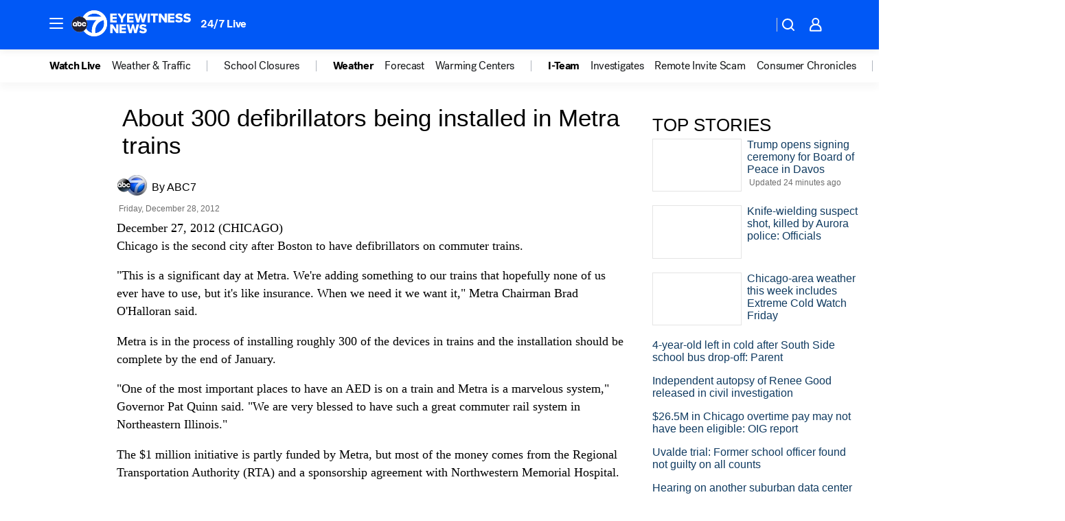

--- FILE ---
content_type: text/html; charset=utf-8
request_url: https://abc7chicago.com/archive/8933490/
body_size: 40187
content:

        <!DOCTYPE html>
        <html lang="en" lang="en">
            <head>
                <!-- ABCOTV | c83069c1a58e | 6447 | 31576ceb6c410c912a5424865cc498e6f0c71378 | abc7chicago.com | Thu, 22 Jan 2026 11:36:40 GMT -->
                <meta charSet="utf-8" />
                <meta name="viewport" content="initial-scale=1.0, maximum-scale=3.0, user-scalable=yes" />
                <meta http-equiv="x-ua-compatible" content="IE=edge,chrome=1" />
                <meta property="og:locale" content="en_US" />
                <link href="https://cdn.abcotvs.net/abcotv" rel="preconnect" crossorigin />
                
                <link data-react-helmet="true" rel="manifest" href="/manifest.json"/><link data-react-helmet="true" rel="alternate" href="//abc7chicago.com/feed/" title="ABC7 Chicago RSS" type="application/rss+xml"/><link data-react-helmet="true" rel="canonical" href="https://abc7chicago.com/archive/8933490/"/><link data-react-helmet="true" href="//assets-cdn.abcotvs.net/abcotv/31576ceb6c41-release-01-21-2026.6/client/abcotv/css/fusion-054faf66.css" rel="stylesheet"/><link data-react-helmet="true" href="//assets-cdn.abcotvs.net/abcotv/31576ceb6c41-release-01-21-2026.6/client/abcotv/css/7987-3f6c1b98.css" rel="stylesheet"/><link data-react-helmet="true" href="//assets-cdn.abcotvs.net/abcotv/31576ceb6c41-release-01-21-2026.6/client/abcotv/css/abcotv-fecb128a.css" rel="stylesheet"/><link data-react-helmet="true" href="//assets-cdn.abcotvs.net/abcotv/31576ceb6c41-release-01-21-2026.6/client/abcotv/css/7283-b8e957cb.css" rel="stylesheet"/><link data-react-helmet="true" href="//assets-cdn.abcotvs.net/abcotv/31576ceb6c41-release-01-21-2026.6/client/abcotv/css/265-38d87aad.css" rel="stylesheet"/><link data-react-helmet="true" href="//assets-cdn.abcotvs.net/abcotv/31576ceb6c41-release-01-21-2026.6/client/abcotv/css/archive-96562b57.css" rel="stylesheet"/>
                <script>
                    window.__dataLayer = {"helpersEnabled":true,"page":{},"pzn":{},"site":{"device":"desktop","portal":"news"},"visitor":{}},
                        consentToken = window.localStorage.getItem('consentToken');

                    if (consentToken) {
                        console.log('consentToken', JSON.parse(consentToken))
                        window.__dataLayer.visitor = { consent : JSON.parse(consentToken) }; 
                    }
                </script>
                <script src="https://dcf.espn.com/TWDC-DTCI/prod/Bootstrap.js"></script>
                <link rel="preload" as="font" href="https://s.abcnews.com/assets/dtci/fonts/post-grotesk/PostGrotesk-Book.woff2" crossorigin>
<link rel="preload" as="font" href="https://s.abcnews.com/assets/dtci/fonts/post-grotesk/PostGrotesk-Bold.woff2" crossorigin>
<link rel="preload" as="font" href="https://s.abcnews.com/assets/dtci/fonts/post-grotesk/PostGrotesk-Medium.woff2" crossorigin>
                <script src="//assets-cdn.abcotvs.net/abcotv/31576ceb6c41-release-01-21-2026.6/client/abcotv/runtime-23a23e9c.js" defer></script><script src="//assets-cdn.abcotvs.net/abcotv/31576ceb6c41-release-01-21-2026.6/client/abcotv/7987-9ff8c266.js" defer></script><script src="//assets-cdn.abcotvs.net/abcotv/31576ceb6c41-release-01-21-2026.6/client/abcotv/507-c7ed365d.js" defer></script><script src="//assets-cdn.abcotvs.net/abcotv/31576ceb6c41-release-01-21-2026.6/client/abcotv/502-c12b28bb.js" defer></script><script src="//assets-cdn.abcotvs.net/abcotv/31576ceb6c41-release-01-21-2026.6/client/abcotv/2561-2bebf93f.js" defer></script><script src="//assets-cdn.abcotvs.net/abcotv/31576ceb6c41-release-01-21-2026.6/client/abcotv/3167-3be5aec3.js" defer></script><script src="//assets-cdn.abcotvs.net/abcotv/31576ceb6c41-release-01-21-2026.6/client/abcotv/7941-7990394c.js" defer></script><script src="//assets-cdn.abcotvs.net/abcotv/31576ceb6c41-release-01-21-2026.6/client/abcotv/7283-f183b0f8.js" defer></script>
                <link rel="prefetch" href="//assets-cdn.abcotvs.net/abcotv/31576ceb6c41-release-01-21-2026.6/client/abcotv/_manifest.js" as="script" /><link rel="prefetch" href="//assets-cdn.abcotvs.net/abcotv/31576ceb6c41-release-01-21-2026.6/client/abcotv/abcotv-ce2739af.js" as="script" />
<link rel="prefetch" href="//assets-cdn.abcotvs.net/abcotv/31576ceb6c41-release-01-21-2026.6/client/abcotv/archive-bf4a39c8.js" as="script" />
                <title data-react-helmet="true">About 300 defibrillators being installed in Metra trains | ABC7 Chicago | abc7chicago.com - ABC7 Chicago</title>
                <meta data-react-helmet="true" name="description" content="Metra commuters have some potentially life-saving equipment at their fingertips."/><meta data-react-helmet="true" name="keywords" content="Metra commuters have some potentially life-saving equipment at their fingertips."/><meta data-react-helmet="true" property="fb:app_id" content="381722608635006"/><meta data-react-helmet="true" property="fb:pages" content="165583971161"/><meta data-react-helmet="true" property="og:site_name" content="ABC7 Chicago"/><meta data-react-helmet="true" property="og:url" content/><meta data-react-helmet="true" property="og:title" content="About 300 defibrillators being installed in Metra trains | ABC7 Chicago | abc7chicago.com"/><meta data-react-helmet="true" property="og:description" content="Metra commuters have some potentially life-saving equipment at their fingertips."/><meta data-react-helmet="true" property="og:image" content/><meta data-react-helmet="true" property="og:type" content="website"/><meta data-react-helmet="true" name="twitter:site" content="@abc7chicago"/><meta data-react-helmet="true" name="twitter:creator" content="@abc7chicago"/><meta data-react-helmet="true" name="twitter:url" content/><meta data-react-helmet="true" name="twitter:title" content="About 300 defibrillators being installed in Metra trains | ABC7 Chicago | abc7chicago.com"/><meta data-react-helmet="true" name="twitter:description" content="Metra commuters have some potentially life-saving equipment at their fingertips."/><meta data-react-helmet="true" name="twitter:card" content/><meta data-react-helmet="true" name="twitter:image" content/><meta data-react-helmet="true" name="twitter:app:name:iphone" content="wls"/><meta data-react-helmet="true" name="twitter:app:id:iphone" content="402259941"/><meta data-react-helmet="true" name="twitter:app:name:googleplay" content="wls"/><meta data-react-helmet="true" name="twitter:app:id:googleplay" content="com.abclocal.wls.news"/><meta data-react-helmet="true" name="title" content="About 300 defibrillators being installed in Metra trains | ABC7 Chicago | abc7chicago.com"/><meta data-react-helmet="true" name="medium" content="website"/>
                <script data-react-helmet="true" src="https://scripts.webcontentassessor.com/scripts/9ea8e122d232d7fe0315fb6192a1844ed2d5312b670e73d4ef62d7da31afd809"></script>
                
                <script data-rum-type="legacy" data-rum-pct="100">(() => {function gc(n){n=document.cookie.match("(^|;) ?"+n+"=([^;]*)(;|$)");return n?n[2]:null}function sc(n){document.cookie=n}function smpl(n){n/=100;return!!n&&Math.random()<=n}var _nr=!1,_nrCookie=gc("_nr");null!==_nrCookie?"1"===_nrCookie&&(_nr=!0):smpl(100)?(_nr=!0,sc("_nr=1; path=/")):(_nr=!1,sc("_nr=0; path=/"));_nr && (() => {;window.NREUM||(NREUM={});NREUM.init={distributed_tracing:{enabled:true},privacy:{cookies_enabled:true},ajax:{deny_list:["bam.nr-data.net"]}};;NREUM.info = {"beacon":"bam.nr-data.net","errorBeacon":"bam.nr-data.net","sa":1,"licenseKey":"5985ced6ff","applicationID":"367459870"};__nr_require=function(t,e,n){function r(n){if(!e[n]){var o=e[n]={exports:{}};t[n][0].call(o.exports,function(e){var o=t[n][1][e];return r(o||e)},o,o.exports)}return e[n].exports}if("function"==typeof __nr_require)return __nr_require;for(var o=0;o<n.length;o++)r(n[o]);return r}({1:[function(t,e,n){function r(t){try{s.console&&console.log(t)}catch(e){}}var o,i=t("ee"),a=t(31),s={};try{o=localStorage.getItem("__nr_flags").split(","),console&&"function"==typeof console.log&&(s.console=!0,o.indexOf("dev")!==-1&&(s.dev=!0),o.indexOf("nr_dev")!==-1&&(s.nrDev=!0))}catch(c){}s.nrDev&&i.on("internal-error",function(t){r(t.stack)}),s.dev&&i.on("fn-err",function(t,e,n){r(n.stack)}),s.dev&&(r("NR AGENT IN DEVELOPMENT MODE"),r("flags: "+a(s,function(t,e){return t}).join(", ")))},{}],2:[function(t,e,n){function r(t,e,n,r,s){try{l?l-=1:o(s||new UncaughtException(t,e,n),!0)}catch(f){try{i("ierr",[f,c.now(),!0])}catch(d){}}return"function"==typeof u&&u.apply(this,a(arguments))}function UncaughtException(t,e,n){this.message=t||"Uncaught error with no additional information",this.sourceURL=e,this.line=n}function o(t,e){var n=e?null:c.now();i("err",[t,n])}var i=t("handle"),a=t(32),s=t("ee"),c=t("loader"),f=t("gos"),u=window.onerror,d=!1,p="nr@seenError";if(!c.disabled){var l=0;c.features.err=!0,t(1),window.onerror=r;try{throw new Error}catch(h){"stack"in h&&(t(14),t(13),"addEventListener"in window&&t(7),c.xhrWrappable&&t(15),d=!0)}s.on("fn-start",function(t,e,n){d&&(l+=1)}),s.on("fn-err",function(t,e,n){d&&!n[p]&&(f(n,p,function(){return!0}),this.thrown=!0,o(n))}),s.on("fn-end",function(){d&&!this.thrown&&l>0&&(l-=1)}),s.on("internal-error",function(t){i("ierr",[t,c.now(),!0])})}},{}],3:[function(t,e,n){var r=t("loader");r.disabled||(r.features.ins=!0)},{}],4:[function(t,e,n){function r(){U++,L=g.hash,this[u]=y.now()}function o(){U--,g.hash!==L&&i(0,!0);var t=y.now();this[h]=~~this[h]+t-this[u],this[d]=t}function i(t,e){E.emit("newURL",[""+g,e])}function a(t,e){t.on(e,function(){this[e]=y.now()})}var s="-start",c="-end",f="-body",u="fn"+s,d="fn"+c,p="cb"+s,l="cb"+c,h="jsTime",m="fetch",v="addEventListener",w=window,g=w.location,y=t("loader");if(w[v]&&y.xhrWrappable&&!y.disabled){var x=t(11),b=t(12),E=t(9),R=t(7),O=t(14),T=t(8),S=t(15),P=t(10),M=t("ee"),C=M.get("tracer"),N=t(23);t(17),y.features.spa=!0;var L,U=0;M.on(u,r),b.on(p,r),P.on(p,r),M.on(d,o),b.on(l,o),P.on(l,o),M.buffer([u,d,"xhr-resolved"]),R.buffer([u]),O.buffer(["setTimeout"+c,"clearTimeout"+s,u]),S.buffer([u,"new-xhr","send-xhr"+s]),T.buffer([m+s,m+"-done",m+f+s,m+f+c]),E.buffer(["newURL"]),x.buffer([u]),b.buffer(["propagate",p,l,"executor-err","resolve"+s]),C.buffer([u,"no-"+u]),P.buffer(["new-jsonp","cb-start","jsonp-error","jsonp-end"]),a(T,m+s),a(T,m+"-done"),a(P,"new-jsonp"),a(P,"jsonp-end"),a(P,"cb-start"),E.on("pushState-end",i),E.on("replaceState-end",i),w[v]("hashchange",i,N(!0)),w[v]("load",i,N(!0)),w[v]("popstate",function(){i(0,U>1)},N(!0))}},{}],5:[function(t,e,n){function r(){var t=new PerformanceObserver(function(t,e){var n=t.getEntries();s(v,[n])});try{t.observe({entryTypes:["resource"]})}catch(e){}}function o(t){if(s(v,[window.performance.getEntriesByType(w)]),window.performance["c"+p])try{window.performance[h](m,o,!1)}catch(t){}else try{window.performance[h]("webkit"+m,o,!1)}catch(t){}}function i(t){}if(window.performance&&window.performance.timing&&window.performance.getEntriesByType){var a=t("ee"),s=t("handle"),c=t(14),f=t(13),u=t(6),d=t(23),p="learResourceTimings",l="addEventListener",h="removeEventListener",m="resourcetimingbufferfull",v="bstResource",w="resource",g="-start",y="-end",x="fn"+g,b="fn"+y,E="bstTimer",R="pushState",O=t("loader");if(!O.disabled){O.features.stn=!0,t(9),"addEventListener"in window&&t(7);var T=NREUM.o.EV;a.on(x,function(t,e){var n=t[0];n instanceof T&&(this.bstStart=O.now())}),a.on(b,function(t,e){var n=t[0];n instanceof T&&s("bst",[n,e,this.bstStart,O.now()])}),c.on(x,function(t,e,n){this.bstStart=O.now(),this.bstType=n}),c.on(b,function(t,e){s(E,[e,this.bstStart,O.now(),this.bstType])}),f.on(x,function(){this.bstStart=O.now()}),f.on(b,function(t,e){s(E,[e,this.bstStart,O.now(),"requestAnimationFrame"])}),a.on(R+g,function(t){this.time=O.now(),this.startPath=location.pathname+location.hash}),a.on(R+y,function(t){s("bstHist",[location.pathname+location.hash,this.startPath,this.time])}),u()?(s(v,[window.performance.getEntriesByType("resource")]),r()):l in window.performance&&(window.performance["c"+p]?window.performance[l](m,o,d(!1)):window.performance[l]("webkit"+m,o,d(!1))),document[l]("scroll",i,d(!1)),document[l]("keypress",i,d(!1)),document[l]("click",i,d(!1))}}},{}],6:[function(t,e,n){e.exports=function(){return"PerformanceObserver"in window&&"function"==typeof window.PerformanceObserver}},{}],7:[function(t,e,n){function r(t){for(var e=t;e&&!e.hasOwnProperty(u);)e=Object.getPrototypeOf(e);e&&o(e)}function o(t){s.inPlace(t,[u,d],"-",i)}function i(t,e){return t[1]}var a=t("ee").get("events"),s=t("wrap-function")(a,!0),c=t("gos"),f=XMLHttpRequest,u="addEventListener",d="removeEventListener";e.exports=a,"getPrototypeOf"in Object?(r(document),r(window),r(f.prototype)):f.prototype.hasOwnProperty(u)&&(o(window),o(f.prototype)),a.on(u+"-start",function(t,e){var n=t[1];if(null!==n&&("function"==typeof n||"object"==typeof n)){var r=c(n,"nr@wrapped",function(){function t(){if("function"==typeof n.handleEvent)return n.handleEvent.apply(n,arguments)}var e={object:t,"function":n}[typeof n];return e?s(e,"fn-",null,e.name||"anonymous"):n});this.wrapped=t[1]=r}}),a.on(d+"-start",function(t){t[1]=this.wrapped||t[1]})},{}],8:[function(t,e,n){function r(t,e,n){var r=t[e];"function"==typeof r&&(t[e]=function(){var t=i(arguments),e={};o.emit(n+"before-start",[t],e);var a;e[m]&&e[m].dt&&(a=e[m].dt);var s=r.apply(this,t);return o.emit(n+"start",[t,a],s),s.then(function(t){return o.emit(n+"end",[null,t],s),t},function(t){throw o.emit(n+"end",[t],s),t})})}var o=t("ee").get("fetch"),i=t(32),a=t(31);e.exports=o;var s=window,c="fetch-",f=c+"body-",u=["arrayBuffer","blob","json","text","formData"],d=s.Request,p=s.Response,l=s.fetch,h="prototype",m="nr@context";d&&p&&l&&(a(u,function(t,e){r(d[h],e,f),r(p[h],e,f)}),r(s,"fetch",c),o.on(c+"end",function(t,e){var n=this;if(e){var r=e.headers.get("content-length");null!==r&&(n.rxSize=r),o.emit(c+"done",[null,e],n)}else o.emit(c+"done",[t],n)}))},{}],9:[function(t,e,n){var r=t("ee").get("history"),o=t("wrap-function")(r);e.exports=r;var i=window.history&&window.history.constructor&&window.history.constructor.prototype,a=window.history;i&&i.pushState&&i.replaceState&&(a=i),o.inPlace(a,["pushState","replaceState"],"-")},{}],10:[function(t,e,n){function r(t){function e(){f.emit("jsonp-end",[],l),t.removeEventListener("load",e,c(!1)),t.removeEventListener("error",n,c(!1))}function n(){f.emit("jsonp-error",[],l),f.emit("jsonp-end",[],l),t.removeEventListener("load",e,c(!1)),t.removeEventListener("error",n,c(!1))}var r=t&&"string"==typeof t.nodeName&&"script"===t.nodeName.toLowerCase();if(r){var o="function"==typeof t.addEventListener;if(o){var a=i(t.src);if(a){var d=s(a),p="function"==typeof d.parent[d.key];if(p){var l={};u.inPlace(d.parent,[d.key],"cb-",l),t.addEventListener("load",e,c(!1)),t.addEventListener("error",n,c(!1)),f.emit("new-jsonp",[t.src],l)}}}}}function o(){return"addEventListener"in window}function i(t){var e=t.match(d);return e?e[1]:null}function a(t,e){var n=t.match(l),r=n[1],o=n[3];return o?a(o,e[r]):e[r]}function s(t){var e=t.match(p);return e&&e.length>=3?{key:e[2],parent:a(e[1],window)}:{key:t,parent:window}}var c=t(23),f=t("ee").get("jsonp"),u=t("wrap-function")(f);if(e.exports=f,o()){var d=/[?&](?:callback|cb)=([^&#]+)/,p=/(.*).([^.]+)/,l=/^(w+)(.|$)(.*)$/,h=["appendChild","insertBefore","replaceChild"];Node&&Node.prototype&&Node.prototype.appendChild?u.inPlace(Node.prototype,h,"dom-"):(u.inPlace(HTMLElement.prototype,h,"dom-"),u.inPlace(HTMLHeadElement.prototype,h,"dom-"),u.inPlace(HTMLBodyElement.prototype,h,"dom-")),f.on("dom-start",function(t){r(t[0])})}},{}],11:[function(t,e,n){var r=t("ee").get("mutation"),o=t("wrap-function")(r),i=NREUM.o.MO;e.exports=r,i&&(window.MutationObserver=function(t){return this instanceof i?new i(o(t,"fn-")):i.apply(this,arguments)},MutationObserver.prototype=i.prototype)},{}],12:[function(t,e,n){function r(t){var e=i.context(),n=s(t,"executor-",e,null,!1),r=new f(n);return i.context(r).getCtx=function(){return e},r}var o=t("wrap-function"),i=t("ee").get("promise"),a=t("ee").getOrSetContext,s=o(i),c=t(31),f=NREUM.o.PR;e.exports=i,f&&(window.Promise=r,["all","race"].forEach(function(t){var e=f[t];f[t]=function(n){function r(t){return function(){i.emit("propagate",[null,!o],a,!1,!1),o=o||!t}}var o=!1;c(n,function(e,n){Promise.resolve(n).then(r("all"===t),r(!1))});var a=e.apply(f,arguments),s=f.resolve(a);return s}}),["resolve","reject"].forEach(function(t){var e=f[t];f[t]=function(t){var n=e.apply(f,arguments);return t!==n&&i.emit("propagate",[t,!0],n,!1,!1),n}}),f.prototype["catch"]=function(t){return this.then(null,t)},f.prototype=Object.create(f.prototype,{constructor:{value:r}}),c(Object.getOwnPropertyNames(f),function(t,e){try{r[e]=f[e]}catch(n){}}),o.wrapInPlace(f.prototype,"then",function(t){return function(){var e=this,n=o.argsToArray.apply(this,arguments),r=a(e);r.promise=e,n[0]=s(n[0],"cb-",r,null,!1),n[1]=s(n[1],"cb-",r,null,!1);var c=t.apply(this,n);return r.nextPromise=c,i.emit("propagate",[e,!0],c,!1,!1),c}}),i.on("executor-start",function(t){t[0]=s(t[0],"resolve-",this,null,!1),t[1]=s(t[1],"resolve-",this,null,!1)}),i.on("executor-err",function(t,e,n){t[1](n)}),i.on("cb-end",function(t,e,n){i.emit("propagate",[n,!0],this.nextPromise,!1,!1)}),i.on("propagate",function(t,e,n){this.getCtx&&!e||(this.getCtx=function(){if(t instanceof Promise)var e=i.context(t);return e&&e.getCtx?e.getCtx():this})}),r.toString=function(){return""+f})},{}],13:[function(t,e,n){var r=t("ee").get("raf"),o=t("wrap-function")(r),i="equestAnimationFrame";e.exports=r,o.inPlace(window,["r"+i,"mozR"+i,"webkitR"+i,"msR"+i],"raf-"),r.on("raf-start",function(t){t[0]=o(t[0],"fn-")})},{}],14:[function(t,e,n){function r(t,e,n){t[0]=a(t[0],"fn-",null,n)}function o(t,e,n){this.method=n,this.timerDuration=isNaN(t[1])?0:+t[1],t[0]=a(t[0],"fn-",this,n)}var i=t("ee").get("timer"),a=t("wrap-function")(i),s="setTimeout",c="setInterval",f="clearTimeout",u="-start",d="-";e.exports=i,a.inPlace(window,[s,"setImmediate"],s+d),a.inPlace(window,[c],c+d),a.inPlace(window,[f,"clearImmediate"],f+d),i.on(c+u,r),i.on(s+u,o)},{}],15:[function(t,e,n){function r(t,e){d.inPlace(e,["onreadystatechange"],"fn-",s)}function o(){var t=this,e=u.context(t);t.readyState>3&&!e.resolved&&(e.resolved=!0,u.emit("xhr-resolved",[],t)),d.inPlace(t,y,"fn-",s)}function i(t){x.push(t),m&&(E?E.then(a):w?w(a):(R=-R,O.data=R))}function a(){for(var t=0;t<x.length;t++)r([],x[t]);x.length&&(x=[])}function s(t,e){return e}function c(t,e){for(var n in t)e[n]=t[n];return e}t(7);var f=t("ee"),u=f.get("xhr"),d=t("wrap-function")(u),p=t(23),l=NREUM.o,h=l.XHR,m=l.MO,v=l.PR,w=l.SI,g="readystatechange",y=["onload","onerror","onabort","onloadstart","onloadend","onprogress","ontimeout"],x=[];e.exports=u;var b=window.XMLHttpRequest=function(t){var e=new h(t);try{u.emit("new-xhr",[e],e),e.addEventListener(g,o,p(!1))}catch(n){try{u.emit("internal-error",[n])}catch(r){}}return e};if(c(h,b),b.prototype=h.prototype,d.inPlace(b.prototype,["open","send"],"-xhr-",s),u.on("send-xhr-start",function(t,e){r(t,e),i(e)}),u.on("open-xhr-start",r),m){var E=v&&v.resolve();if(!w&&!v){var R=1,O=document.createTextNode(R);new m(a).observe(O,{characterData:!0})}}else f.on("fn-end",function(t){t[0]&&t[0].type===g||a()})},{}],16:[function(t,e,n){function r(t){if(!s(t))return null;var e=window.NREUM;if(!e.loader_config)return null;var n=(e.loader_config.accountID||"").toString()||null,r=(e.loader_config.agentID||"").toString()||null,f=(e.loader_config.trustKey||"").toString()||null;if(!n||!r)return null;var h=l.generateSpanId(),m=l.generateTraceId(),v=Date.now(),w={spanId:h,traceId:m,timestamp:v};return(t.sameOrigin||c(t)&&p())&&(w.traceContextParentHeader=o(h,m),w.traceContextStateHeader=i(h,v,n,r,f)),(t.sameOrigin&&!u()||!t.sameOrigin&&c(t)&&d())&&(w.newrelicHeader=a(h,m,v,n,r,f)),w}function o(t,e){return"00-"+e+"-"+t+"-01"}function i(t,e,n,r,o){var i=0,a="",s=1,c="",f="";return o+"@nr="+i+"-"+s+"-"+n+"-"+r+"-"+t+"-"+a+"-"+c+"-"+f+"-"+e}function a(t,e,n,r,o,i){var a="btoa"in window&&"function"==typeof window.btoa;if(!a)return null;var s={v:[0,1],d:{ty:"Browser",ac:r,ap:o,id:t,tr:e,ti:n}};return i&&r!==i&&(s.d.tk=i),btoa(JSON.stringify(s))}function s(t){return f()&&c(t)}function c(t){var e=!1,n={};if("init"in NREUM&&"distributed_tracing"in NREUM.init&&(n=NREUM.init.distributed_tracing),t.sameOrigin)e=!0;else if(n.allowed_origins instanceof Array)for(var r=0;r<n.allowed_origins.length;r++){var o=h(n.allowed_origins[r]);if(t.hostname===o.hostname&&t.protocol===o.protocol&&t.port===o.port){e=!0;break}}return e}function f(){return"init"in NREUM&&"distributed_tracing"in NREUM.init&&!!NREUM.init.distributed_tracing.enabled}function u(){return"init"in NREUM&&"distributed_tracing"in NREUM.init&&!!NREUM.init.distributed_tracing.exclude_newrelic_header}function d(){return"init"in NREUM&&"distributed_tracing"in NREUM.init&&NREUM.init.distributed_tracing.cors_use_newrelic_header!==!1}function p(){return"init"in NREUM&&"distributed_tracing"in NREUM.init&&!!NREUM.init.distributed_tracing.cors_use_tracecontext_headers}var l=t(28),h=t(18);e.exports={generateTracePayload:r,shouldGenerateTrace:s}},{}],17:[function(t,e,n){function r(t){var e=this.params,n=this.metrics;if(!this.ended){this.ended=!0;for(var r=0;r<p;r++)t.removeEventListener(d[r],this.listener,!1);return e.protocol&&"data"===e.protocol?void g("Ajax/DataUrl/Excluded"):void(e.aborted||(n.duration=a.now()-this.startTime,this.loadCaptureCalled||4!==t.readyState?null==e.status&&(e.status=0):i(this,t),n.cbTime=this.cbTime,s("xhr",[e,n,this.startTime,this.endTime,"xhr"],this)))}}function o(t,e){var n=c(e),r=t.params;r.hostname=n.hostname,r.port=n.port,r.protocol=n.protocol,r.host=n.hostname+":"+n.port,r.pathname=n.pathname,t.parsedOrigin=n,t.sameOrigin=n.sameOrigin}function i(t,e){t.params.status=e.status;var n=v(e,t.lastSize);if(n&&(t.metrics.rxSize=n),t.sameOrigin){var r=e.getResponseHeader("X-NewRelic-App-Data");r&&(t.params.cat=r.split(", ").pop())}t.loadCaptureCalled=!0}var a=t("loader");if(a.xhrWrappable&&!a.disabled){var s=t("handle"),c=t(18),f=t(16).generateTracePayload,u=t("ee"),d=["load","error","abort","timeout"],p=d.length,l=t("id"),h=t(24),m=t(22),v=t(19),w=t(23),g=t(25).recordSupportability,y=NREUM.o.REQ,x=window.XMLHttpRequest;a.features.xhr=!0,t(15),t(8),u.on("new-xhr",function(t){var e=this;e.totalCbs=0,e.called=0,e.cbTime=0,e.end=r,e.ended=!1,e.xhrGuids={},e.lastSize=null,e.loadCaptureCalled=!1,e.params=this.params||{},e.metrics=this.metrics||{},t.addEventListener("load",function(n){i(e,t)},w(!1)),h&&(h>34||h<10)||t.addEventListener("progress",function(t){e.lastSize=t.loaded},w(!1))}),u.on("open-xhr-start",function(t){this.params={method:t[0]},o(this,t[1]),this.metrics={}}),u.on("open-xhr-end",function(t,e){"loader_config"in NREUM&&"xpid"in NREUM.loader_config&&this.sameOrigin&&e.setRequestHeader("X-NewRelic-ID",NREUM.loader_config.xpid);var n=f(this.parsedOrigin);if(n){var r=!1;n.newrelicHeader&&(e.setRequestHeader("newrelic",n.newrelicHeader),r=!0),n.traceContextParentHeader&&(e.setRequestHeader("traceparent",n.traceContextParentHeader),n.traceContextStateHeader&&e.setRequestHeader("tracestate",n.traceContextStateHeader),r=!0),r&&(this.dt=n)}}),u.on("send-xhr-start",function(t,e){var n=this.metrics,r=t[0],o=this;if(n&&r){var i=m(r);i&&(n.txSize=i)}this.startTime=a.now(),this.listener=function(t){try{"abort"!==t.type||o.loadCaptureCalled||(o.params.aborted=!0),("load"!==t.type||o.called===o.totalCbs&&(o.onloadCalled||"function"!=typeof e.onload))&&o.end(e)}catch(n){try{u.emit("internal-error",[n])}catch(r){}}};for(var s=0;s<p;s++)e.addEventListener(d[s],this.listener,w(!1))}),u.on("xhr-cb-time",function(t,e,n){this.cbTime+=t,e?this.onloadCalled=!0:this.called+=1,this.called!==this.totalCbs||!this.onloadCalled&&"function"==typeof n.onload||this.end(n)}),u.on("xhr-load-added",function(t,e){var n=""+l(t)+!!e;this.xhrGuids&&!this.xhrGuids[n]&&(this.xhrGuids[n]=!0,this.totalCbs+=1)}),u.on("xhr-load-removed",function(t,e){var n=""+l(t)+!!e;this.xhrGuids&&this.xhrGuids[n]&&(delete this.xhrGuids[n],this.totalCbs-=1)}),u.on("xhr-resolved",function(){this.endTime=a.now()}),u.on("addEventListener-end",function(t,e){e instanceof x&&"load"===t[0]&&u.emit("xhr-load-added",[t[1],t[2]],e)}),u.on("removeEventListener-end",function(t,e){e instanceof x&&"load"===t[0]&&u.emit("xhr-load-removed",[t[1],t[2]],e)}),u.on("fn-start",function(t,e,n){e instanceof x&&("onload"===n&&(this.onload=!0),("load"===(t[0]&&t[0].type)||this.onload)&&(this.xhrCbStart=a.now()))}),u.on("fn-end",function(t,e){this.xhrCbStart&&u.emit("xhr-cb-time",[a.now()-this.xhrCbStart,this.onload,e],e)}),u.on("fetch-before-start",function(t){function e(t,e){var n=!1;return e.newrelicHeader&&(t.set("newrelic",e.newrelicHeader),n=!0),e.traceContextParentHeader&&(t.set("traceparent",e.traceContextParentHeader),e.traceContextStateHeader&&t.set("tracestate",e.traceContextStateHeader),n=!0),n}var n,r=t[1]||{};"string"==typeof t[0]?n=t[0]:t[0]&&t[0].url?n=t[0].url:window.URL&&t[0]&&t[0]instanceof URL&&(n=t[0].href),n&&(this.parsedOrigin=c(n),this.sameOrigin=this.parsedOrigin.sameOrigin);var o=f(this.parsedOrigin);if(o&&(o.newrelicHeader||o.traceContextParentHeader))if("string"==typeof t[0]||window.URL&&t[0]&&t[0]instanceof URL){var i={};for(var a in r)i[a]=r[a];i.headers=new Headers(r.headers||{}),e(i.headers,o)&&(this.dt=o),t.length>1?t[1]=i:t.push(i)}else t[0]&&t[0].headers&&e(t[0].headers,o)&&(this.dt=o)}),u.on("fetch-start",function(t,e){this.params={},this.metrics={},this.startTime=a.now(),this.dt=e,t.length>=1&&(this.target=t[0]),t.length>=2&&(this.opts=t[1]);var n,r=this.opts||{},i=this.target;if("string"==typeof i?n=i:"object"==typeof i&&i instanceof y?n=i.url:window.URL&&"object"==typeof i&&i instanceof URL&&(n=i.href),o(this,n),"data"!==this.params.protocol){var s=(""+(i&&i instanceof y&&i.method||r.method||"GET")).toUpperCase();this.params.method=s,this.txSize=m(r.body)||0}}),u.on("fetch-done",function(t,e){if(this.endTime=a.now(),this.params||(this.params={}),"data"===this.params.protocol)return void g("Ajax/DataUrl/Excluded");this.params.status=e?e.status:0;var n;"string"==typeof this.rxSize&&this.rxSize.length>0&&(n=+this.rxSize);var r={txSize:this.txSize,rxSize:n,duration:a.now()-this.startTime};s("xhr",[this.params,r,this.startTime,this.endTime,"fetch"],this)})}},{}],18:[function(t,e,n){var r={};e.exports=function(t){if(t in r)return r[t];if(0===(t||"").indexOf("data:"))return{protocol:"data"};var e=document.createElement("a"),n=window.location,o={};e.href=t,o.port=e.port;var i=e.href.split("://");!o.port&&i[1]&&(o.port=i[1].split("/")[0].split("@").pop().split(":")[1]),o.port&&"0"!==o.port||(o.port="https"===i[0]?"443":"80"),o.hostname=e.hostname||n.hostname,o.pathname=e.pathname,o.protocol=i[0],"/"!==o.pathname.charAt(0)&&(o.pathname="/"+o.pathname);var a=!e.protocol||":"===e.protocol||e.protocol===n.protocol,s=e.hostname===document.domain&&e.port===n.port;return o.sameOrigin=a&&(!e.hostname||s),"/"===o.pathname&&(r[t]=o),o}},{}],19:[function(t,e,n){function r(t,e){var n=t.responseType;return"json"===n&&null!==e?e:"arraybuffer"===n||"blob"===n||"json"===n?o(t.response):"text"===n||""===n||void 0===n?o(t.responseText):void 0}var o=t(22);e.exports=r},{}],20:[function(t,e,n){function r(){}function o(t,e,n,r){return function(){return u.recordSupportability("API/"+e+"/called"),i(t+e,[f.now()].concat(s(arguments)),n?null:this,r),n?void 0:this}}var i=t("handle"),a=t(31),s=t(32),c=t("ee").get("tracer"),f=t("loader"),u=t(25),d=NREUM;"undefined"==typeof window.newrelic&&(newrelic=d);var p=["setPageViewName","setCustomAttribute","setErrorHandler","finished","addToTrace","inlineHit","addRelease"],l="api-",h=l+"ixn-";a(p,function(t,e){d[e]=o(l,e,!0,"api")}),d.addPageAction=o(l,"addPageAction",!0),d.setCurrentRouteName=o(l,"routeName",!0),e.exports=newrelic,d.interaction=function(){return(new r).get()};var m=r.prototype={createTracer:function(t,e){var n={},r=this,o="function"==typeof e;return i(h+"tracer",[f.now(),t,n],r),function(){if(c.emit((o?"":"no-")+"fn-start",[f.now(),r,o],n),o)try{return e.apply(this,arguments)}catch(t){throw c.emit("fn-err",[arguments,this,t],n),t}finally{c.emit("fn-end",[f.now()],n)}}}};a("actionText,setName,setAttribute,save,ignore,onEnd,getContext,end,get".split(","),function(t,e){m[e]=o(h,e)}),newrelic.noticeError=function(t,e){"string"==typeof t&&(t=new Error(t)),u.recordSupportability("API/noticeError/called"),i("err",[t,f.now(),!1,e])}},{}],21:[function(t,e,n){function r(t){if(NREUM.init){for(var e=NREUM.init,n=t.split("."),r=0;r<n.length-1;r++)if(e=e[n[r]],"object"!=typeof e)return;return e=e[n[n.length-1]]}}e.exports={getConfiguration:r}},{}],22:[function(t,e,n){e.exports=function(t){if("string"==typeof t&&t.length)return t.length;if("object"==typeof t){if("undefined"!=typeof ArrayBuffer&&t instanceof ArrayBuffer&&t.byteLength)return t.byteLength;if("undefined"!=typeof Blob&&t instanceof Blob&&t.size)return t.size;if(!("undefined"!=typeof FormData&&t instanceof FormData))try{return JSON.stringify(t).length}catch(e){return}}}},{}],23:[function(t,e,n){var r=!1;try{var o=Object.defineProperty({},"passive",{get:function(){r=!0}});window.addEventListener("testPassive",null,o),window.removeEventListener("testPassive",null,o)}catch(i){}e.exports=function(t){return r?{passive:!0,capture:!!t}:!!t}},{}],24:[function(t,e,n){var r=0,o=navigator.userAgent.match(/Firefox[/s](d+.d+)/);o&&(r=+o[1]),e.exports=r},{}],25:[function(t,e,n){function r(t,e){var n=[a,t,{name:t},e];return i("storeMetric",n,null,"api"),n}function o(t,e){var n=[s,t,{name:t},e];return i("storeEventMetrics",n,null,"api"),n}var i=t("handle"),a="sm",s="cm";e.exports={constants:{SUPPORTABILITY_METRIC:a,CUSTOM_METRIC:s},recordSupportability:r,recordCustom:o}},{}],26:[function(t,e,n){function r(){return s.exists&&performance.now?Math.round(performance.now()):(i=Math.max((new Date).getTime(),i))-a}function o(){return i}var i=(new Date).getTime(),a=i,s=t(33);e.exports=r,e.exports.offset=a,e.exports.getLastTimestamp=o},{}],27:[function(t,e,n){function r(t,e){var n=t.getEntries();n.forEach(function(t){"first-paint"===t.name?l("timing",["fp",Math.floor(t.startTime)]):"first-contentful-paint"===t.name&&l("timing",["fcp",Math.floor(t.startTime)])})}function o(t,e){var n=t.getEntries();if(n.length>0){var r=n[n.length-1];if(f&&f<r.startTime)return;var o=[r],i=a({});i&&o.push(i),l("lcp",o)}}function i(t){t.getEntries().forEach(function(t){t.hadRecentInput||l("cls",[t])})}function a(t){var e=navigator.connection||navigator.mozConnection||navigator.webkitConnection;if(e)return e.type&&(t["net-type"]=e.type),e.effectiveType&&(t["net-etype"]=e.effectiveType),e.rtt&&(t["net-rtt"]=e.rtt),e.downlink&&(t["net-dlink"]=e.downlink),t}function s(t){if(t instanceof w&&!y){var e=Math.round(t.timeStamp),n={type:t.type};a(n),e<=h.now()?n.fid=h.now()-e:e>h.offset&&e<=Date.now()?(e-=h.offset,n.fid=h.now()-e):e=h.now(),y=!0,l("timing",["fi",e,n])}}function c(t){"hidden"===t&&(f=h.now(),l("pageHide",[f]))}if(!("init"in NREUM&&"page_view_timing"in NREUM.init&&"enabled"in NREUM.init.page_view_timing&&NREUM.init.page_view_timing.enabled===!1)){var f,u,d,p,l=t("handle"),h=t("loader"),m=t(30),v=t(23),w=NREUM.o.EV;if("PerformanceObserver"in window&&"function"==typeof window.PerformanceObserver){u=new PerformanceObserver(r);try{u.observe({entryTypes:["paint"]})}catch(g){}d=new PerformanceObserver(o);try{d.observe({entryTypes:["largest-contentful-paint"]})}catch(g){}p=new PerformanceObserver(i);try{p.observe({type:"layout-shift",buffered:!0})}catch(g){}}if("addEventListener"in document){var y=!1,x=["click","keydown","mousedown","pointerdown","touchstart"];x.forEach(function(t){document.addEventListener(t,s,v(!1))})}m(c)}},{}],28:[function(t,e,n){function r(){function t(){return e?15&e[n++]:16*Math.random()|0}var e=null,n=0,r=window.crypto||window.msCrypto;r&&r.getRandomValues&&(e=r.getRandomValues(new Uint8Array(31)));for(var o,i="xxxxxxxx-xxxx-4xxx-yxxx-xxxxxxxxxxxx",a="",s=0;s<i.length;s++)o=i[s],"x"===o?a+=t().toString(16):"y"===o?(o=3&t()|8,a+=o.toString(16)):a+=o;return a}function o(){return a(16)}function i(){return a(32)}function a(t){function e(){return n?15&n[r++]:16*Math.random()|0}var n=null,r=0,o=window.crypto||window.msCrypto;o&&o.getRandomValues&&Uint8Array&&(n=o.getRandomValues(new Uint8Array(t)));for(var i=[],a=0;a<t;a++)i.push(e().toString(16));return i.join("")}e.exports={generateUuid:r,generateSpanId:o,generateTraceId:i}},{}],29:[function(t,e,n){function r(t,e){if(!o)return!1;if(t!==o)return!1;if(!e)return!0;if(!i)return!1;for(var n=i.split("."),r=e.split("."),a=0;a<r.length;a++)if(r[a]!==n[a])return!1;return!0}var o=null,i=null,a=/Version\/(\S+)\s+Safari/;if(navigator.userAgent){var s=navigator.userAgent,c=s.match(a);c&&s.indexOf("Chrome")===-1&&s.indexOf("Chromium")===-1&&(o="Safari",i=c[1])}e.exports={agent:o,version:i,match:r}},{}],30:[function(t,e,n){function r(t){function e(){t(s&&document[s]?document[s]:document[i]?"hidden":"visible")}"addEventListener"in document&&a&&document.addEventListener(a,e,o(!1))}var o=t(23);e.exports=r;var i,a,s;"undefined"!=typeof document.hidden?(i="hidden",a="visibilitychange",s="visibilityState"):"undefined"!=typeof document.msHidden?(i="msHidden",a="msvisibilitychange"):"undefined"!=typeof document.webkitHidden&&(i="webkitHidden",a="webkitvisibilitychange",s="webkitVisibilityState")},{}],31:[function(t,e,n){function r(t,e){var n=[],r="",i=0;for(r in t)o.call(t,r)&&(n[i]=e(r,t[r]),i+=1);return n}var o=Object.prototype.hasOwnProperty;e.exports=r},{}],32:[function(t,e,n){function r(t,e,n){e||(e=0),"undefined"==typeof n&&(n=t?t.length:0);for(var r=-1,o=n-e||0,i=Array(o<0?0:o);++r<o;)i[r]=t[e+r];return i}e.exports=r},{}],33:[function(t,e,n){e.exports={exists:"undefined"!=typeof window.performance&&window.performance.timing&&"undefined"!=typeof window.performance.timing.navigationStart}},{}],ee:[function(t,e,n){function r(){}function o(t){function e(t){return t&&t instanceof r?t:t?f(t,c,a):a()}function n(n,r,o,i,a){if(a!==!1&&(a=!0),!l.aborted||i){t&&a&&t(n,r,o);for(var s=e(o),c=m(n),f=c.length,u=0;u<f;u++)c[u].apply(s,r);var p=d[y[n]];return p&&p.push([x,n,r,s]),s}}function i(t,e){g[t]=m(t).concat(e)}function h(t,e){var n=g[t];if(n)for(var r=0;r<n.length;r++)n[r]===e&&n.splice(r,1)}function m(t){return g[t]||[]}function v(t){return p[t]=p[t]||o(n)}function w(t,e){l.aborted||u(t,function(t,n){e=e||"feature",y[n]=e,e in d||(d[e]=[])})}var g={},y={},x={on:i,addEventListener:i,removeEventListener:h,emit:n,get:v,listeners:m,context:e,buffer:w,abort:s,aborted:!1};return x}function i(t){return f(t,c,a)}function a(){return new r}function s(){(d.api||d.feature)&&(l.aborted=!0,d=l.backlog={})}var c="nr@context",f=t("gos"),u=t(31),d={},p={},l=e.exports=o();e.exports.getOrSetContext=i,l.backlog=d},{}],gos:[function(t,e,n){function r(t,e,n){if(o.call(t,e))return t[e];var r=n();if(Object.defineProperty&&Object.keys)try{return Object.defineProperty(t,e,{value:r,writable:!0,enumerable:!1}),r}catch(i){}return t[e]=r,r}var o=Object.prototype.hasOwnProperty;e.exports=r},{}],handle:[function(t,e,n){function r(t,e,n,r){o.buffer([t],r),o.emit(t,e,n)}var o=t("ee").get("handle");e.exports=r,r.ee=o},{}],id:[function(t,e,n){function r(t){var e=typeof t;return!t||"object"!==e&&"function"!==e?-1:t===window?0:a(t,i,function(){return o++})}var o=1,i="nr@id",a=t("gos");e.exports=r},{}],loader:[function(t,e,n){function r(){if(!T++){var t=O.info=NREUM.info,e=m.getElementsByTagName("script")[0];if(setTimeout(f.abort,3e4),!(t&&t.licenseKey&&t.applicationID&&e))return f.abort();c(E,function(e,n){t[e]||(t[e]=n)});var n=a();s("mark",["onload",n+O.offset],null,"api"),s("timing",["load",n]);var r=m.createElement("script");0===t.agent.indexOf("http://")||0===t.agent.indexOf("https://")?r.src=t.agent:r.src=l+"://"+t.agent,e.parentNode.insertBefore(r,e)}}function o(){"complete"===m.readyState&&i()}function i(){s("mark",["domContent",a()+O.offset],null,"api")}var a=t(26),s=t("handle"),c=t(31),f=t("ee"),u=t(29),d=t(21),p=t(23),l=d.getConfiguration("ssl")===!1?"http":"https",h=window,m=h.document,v="addEventListener",w="attachEvent",g=h.XMLHttpRequest,y=g&&g.prototype,x=!1;NREUM.o={ST:setTimeout,SI:h.setImmediate,CT:clearTimeout,XHR:g,REQ:h.Request,EV:h.Event,PR:h.Promise,MO:h.MutationObserver};var b=""+location,E={beacon:"bam.nr-data.net",errorBeacon:"bam.nr-data.net",agent:"js-agent.newrelic.com/nr-spa-1216.min.js"},R=g&&y&&y[v]&&!/CriOS/.test(navigator.userAgent),O=e.exports={offset:a.getLastTimestamp(),now:a,origin:b,features:{},xhrWrappable:R,userAgent:u,disabled:x};if(!x){t(20),t(27),m[v]?(m[v]("DOMContentLoaded",i,p(!1)),h[v]("load",r,p(!1))):(m[w]("onreadystatechange",o),h[w]("onload",r)),s("mark",["firstbyte",a.getLastTimestamp()],null,"api");var T=0}},{}],"wrap-function":[function(t,e,n){function r(t,e){function n(e,n,r,c,f){function nrWrapper(){var i,a,u,p;try{a=this,i=d(arguments),u="function"==typeof r?r(i,a):r||{}}catch(l){o([l,"",[i,a,c],u],t)}s(n+"start",[i,a,c],u,f);try{return p=e.apply(a,i)}catch(h){throw s(n+"err",[i,a,h],u,f),h}finally{s(n+"end",[i,a,p],u,f)}}return a(e)?e:(n||(n=""),nrWrapper[p]=e,i(e,nrWrapper,t),nrWrapper)}function r(t,e,r,o,i){r||(r="");var s,c,f,u="-"===r.charAt(0);for(f=0;f<e.length;f++)c=e[f],s=t[c],a(s)||(t[c]=n(s,u?c+r:r,o,c,i))}function s(n,r,i,a){if(!h||e){var s=h;h=!0;try{t.emit(n,r,i,e,a)}catch(c){o([c,n,r,i],t)}h=s}}return t||(t=u),n.inPlace=r,n.flag=p,n}function o(t,e){e||(e=u);try{e.emit("internal-error",t)}catch(n){}}function i(t,e,n){if(Object.defineProperty&&Object.keys)try{var r=Object.keys(t);return r.forEach(function(n){Object.defineProperty(e,n,{get:function(){return t[n]},set:function(e){return t[n]=e,e}})}),e}catch(i){o([i],n)}for(var a in t)l.call(t,a)&&(e[a]=t[a]);return e}function a(t){return!(t&&t instanceof Function&&t.apply&&!t[p])}function s(t,e){var n=e(t);return n[p]=t,i(t,n,u),n}function c(t,e,n){var r=t[e];t[e]=s(r,n)}function f(){for(var t=arguments.length,e=new Array(t),n=0;n<t;++n)e[n]=arguments[n];return e}var u=t("ee"),d=t(32),p="nr@original",l=Object.prototype.hasOwnProperty,h=!1;e.exports=r,e.exports.wrapFunction=s,e.exports.wrapInPlace=c,e.exports.argsToArray=f},{}]},{},["loader",2,17,5,3,4]);;NREUM.info={"beacon":"bam.nr-data.net","errorBeacon":"bam.nr-data.net","sa":1,"licenseKey":"8d01ff17d1","applicationID":"415461361"}})();})();</script>
                <link href="//assets-cdn.abcotvs.net" rel="preconnect" />
                <link href="https://cdn.abcotvs.net/abcotv" rel="preconnect" crossorigin />
                <script>(function(){function a(a){var b,c=g.floor(65535*g.random()).toString(16);for(b=4-c.length;0<b;b--)c="0"+c;return a=(String()+a).substring(0,4),!Number.isNaN(parseInt(a,16))&&a.length?a+c.substr(a.length):c}function b(){var a=c(window.location.hostname);return a?"."+a:".go.com"}function c(a=""){var b=a.match(/[^.]+(?:.com?(?:.[a-z]{2})?|(?:.[a-z]+))?$/i);if(b&&b.length)return b[0].replace(/:[0-9]+$/,"")}function d(a,b,c,d,g,h){var i,j=!1;if(f.test(c)&&(c=c.replace(f,""),j=!0),!a||/^(?:expires|max-age|path|domain|secure)$/i.test(a))return!1;if(i=a+"="+b,g&&g instanceof Date&&(i+="; expires="+g.toUTCString()),c&&(i+="; domain="+c),d&&(i+="; path="+d),h&&(i+="; secure"),document.cookie=i,j){var k="www"+(/^./.test(c)?"":".")+c;e(a,k,d||"")}return!0}function e(a,b,c){return document.cookie=encodeURIComponent(a)+"=; expires=Thu, 01 Jan 1970 00:00:00 GMT"+(b?"; domain="+b:"")+(c?"; path="+c:""),!0}var f=/^.?www/,g=Math;(function(a){for(var b,d=a+"=",e=document.cookie.split(";"),f=0;f<e.length;f++){for(b=e[f];" "===b.charAt(0);)b=b.substring(1,b.length);if(0===b.indexOf(d))return b.substring(d.length,b.length)}return null})("SWID")||function(a){if(a){var c=new Date(Date.now());c.setFullYear(c.getFullYear()+1),d("SWID",a,b(),"/",c)}}(function(){return String()+a()+a()+"-"+a()+"-"+a("4")+"-"+a((g.floor(10*g.random())%4+8).toString(16))+"-"+a()+a()+a()}())})();</script>
            </head>
            <body class="">
                
                <div id="abcotv"><div id="fitt-analytics"><div class="bp-mobileMDPlus bp-mobileLGPlus bp-tabletPlus bp-desktopPlus bp-desktopLGPlus"><div class="wrapper archive"><div id="themeProvider" class="theme-light "><section class="nav sticky topzero"><header class="VZTD lZur JhJDA tomuH qpSyx crEfr duUVQ "><div id="NavigationContainer" class="VZTD nkdHX mLASH OfbiZ gbxlc OAKIS OrkQb sHsPe lqtkC glxIO HfYhe vUYNV McMna WtEci pdYhu seFhp "><div class="VZTD ZaRVE URqSb "><div id="NavigationMenu" class="UbGlr awXxV lZur QNwmF SrhIT CSJky fKGaR MELDj bwJpP oFbxM sCAKu JmqhH LNPNz XedOc INRRi zyWBh HZYdm KUWLd ghwbF " aria-expanded="false" aria-label="Site Menu" role="button" tabindex="0"><div id="NavigationMenuIcon" class="xwYCG chWWz xItUF awXxV lZur dnyYA SGbxA CSJky klTtn TqWpy hDYpx LEjY VMTsP AqjSi krKko MdvlB SwrCi PMtn qNrLC PriDW HkWF oFFrS kGyAC "></div></div><div class="VZTD mLASH "><a href="https://abc7chicago.com/" aria-label="ABC7 Chicago homepage"><img class="Hxa-d QNwmF CKa-dw " src="https://cdn.abcotvs.net/abcotv/assets/news/global/images/feature-header/wls-lg.svg"/><img class="Hxa-d NzyJW hyWKA BKvsz " src="https://cdn.abcotvs.net/abcotv/assets/news/global/images/feature-header/wls-sm.svg"/></a></div><div class="feature-nav-local"><div class="VZTD HNQqj ZaRVE "><span class="NzyJW bfzCU OlYnP vtZdS BnAMJ ioHuy QbACp vLCTF AyXGx ubOdK WtEci FfVOu seFhp "><a class="Ihhcd glfEG fCZkS hfDkF rUrN QNwmF eXeQK wzfDA kZHXs Mwuoo QdTjf ubOdK ACtel FfVOu hBmQi " href="https://abc7chicago.com/watch/live/">24/7 Live</a></span><span class="NzyJW bfzCU OlYnP vtZdS BnAMJ ioHuy QbACp vLCTF AyXGx ubOdK WtEci FfVOu seFhp "><a class="Ihhcd glfEG fCZkS hfDkF rUrN QNwmF eXeQK wzfDA kZHXs Mwuoo QdTjf ubOdK ACtel FfVOu hBmQi " href="https://abc7chicago.com/chicago/">Chicago &amp; Suburban Cook Co.</a></span><span class="NzyJW bfzCU OlYnP vtZdS BnAMJ ioHuy QbACp vLCTF AyXGx ubOdK WtEci FfVOu seFhp "><a class="Ihhcd glfEG fCZkS hfDkF rUrN QNwmF eXeQK wzfDA kZHXs Mwuoo QdTjf ubOdK ACtel FfVOu hBmQi " href="https://abc7chicago.com/northern-suburbs/">North Suburbs</a></span><span class="NzyJW bfzCU OlYnP vtZdS BnAMJ ioHuy QbACp vLCTF AyXGx ubOdK WtEci FfVOu seFhp "><a class="Ihhcd glfEG fCZkS hfDkF rUrN QNwmF eXeQK wzfDA kZHXs Mwuoo QdTjf ubOdK ACtel FfVOu hBmQi " href="https://abc7chicago.com/western-suburbs/">West Suburbs</a></span><span class="NzyJW bfzCU OlYnP vtZdS BnAMJ ioHuy QbACp vLCTF AyXGx ubOdK WtEci FfVOu seFhp "><a class="Ihhcd glfEG fCZkS hfDkF rUrN QNwmF eXeQK wzfDA kZHXs Mwuoo QdTjf ubOdK ACtel FfVOu hBmQi " href="https://abc7chicago.com/southern-suburbs/">South Suburbs</a></span><span class="NzyJW bfzCU OlYnP vtZdS BnAMJ ioHuy QbACp vLCTF AyXGx ubOdK WtEci FfVOu seFhp "><a class="Ihhcd glfEG fCZkS hfDkF rUrN QNwmF eXeQK wzfDA kZHXs Mwuoo QdTjf ubOdK ACtel FfVOu hBmQi " href="https://abc7chicago.com/nw-indiana/">NW Indiana</a></span></div></div><a class="feature-local-expand" href="#"></a></div><div class="VZTD ZaRVE "><div class="VZTD mLASH ZRifP iyxc REstn crufr EfJuX DycYT "><a class="Ihhcd glfEG fCZkS hfDkF rUrN QNwmF VZTD HNQqj tQNjZ wzfDA kZHXs hjGhr vIbgY ubOdK DTlmW FfVOu hBmQi " href="https://abc7chicago.com/weather/" aria-label="Weather Temperature"><div class="Ihhcd glfEG fCZkS ZfQkn rUrN TJBcA ugxZf WtEci huQUD seFhp "></div><div class="mhCCg QNwmF lZur oRZBf FqYsI RoVHj gSlSZ mZWbG " style="background-image:"></div></a></div><div class="UbGlr awXxV lZur QNwmF mhCCg SrhIT CSJky fCZkS mHilG MELDj bwJpP EmnZP TSHkB JmqhH LNPNz mphTr PwViZ SQFkJ DTlmW GCxLR JrdoJ " role="button" aria-label="Open Search Overlay" tabindex="0"><svg aria-hidden="true" class="prism-Iconography prism-Iconography--menu-search kDSxb xOPbW dlJpw " focusable="false" height="1em" viewBox="0 0 24 24" width="1em" xmlns="http://www.w3.org/2000/svg" xmlns:xlink="http://www.w3.org/1999/xlink"><path fill="currentColor" d="M5 11a6 6 0 1112 0 6 6 0 01-12 0zm6-8a8 8 0 104.906 14.32l3.387 3.387a1 1 0 001.414-1.414l-3.387-3.387A8 8 0 0011 3z"></path></svg></div><a class="UbGlr awXxV lZur QNwmF mhCCg SrhIT CSJky fCZkS mHilG MELDj bwJpP EmnZP TSHkB JmqhH LNPNz mphTr PwViZ SQFkJ DTlmW GCxLR JrdoJ CKa-dw " role="button" aria-label="Open Login Modal" tabindex="0"><svg aria-hidden="true" class="prism-Iconography prism-Iconography--menu-account kDSxb xOPbW dlJpw " focusable="false" height="1em" viewBox="0 0 24 24" width="1em" xmlns="http://www.w3.org/2000/svg" xmlns:xlink="http://www.w3.org/1999/xlink"><path fill="currentColor" d="M8.333 7.444a3.444 3.444 0 116.889 0 3.444 3.444 0 01-6.89 0zm7.144 3.995a5.444 5.444 0 10-7.399 0A8.003 8.003 0 003 18.889v1.288a1.6 1.6 0 001.6 1.6h14.355a1.6 1.6 0 001.6-1.6V18.89a8.003 8.003 0 00-5.078-7.45zm-3.7 1.45H11a6 6 0 00-6 6v.889h13.555v-.89a6 6 0 00-6-6h-.778z"></path></svg></a></div></div></header><div class="xItUF gFwTS "><div class="fiKAF OfbiZ gbxlc OAKIS DCuxd TRHNP lqtkC glxIO HfYhe vUYNV "><div class="bmjsw hsDdd "><div class="ihLsD VZTD fiKAF mLASH lZur "><div class="VZTD wIPHd xTell EtpKY avctS ubPuV "><div class="EtpKY BcIWk lZur XYehN ztzXw BNrYb VZTD UoWrx wIPHd uJYPp weKRE uPcsp tiyeh coxyh gwrHW kSjgS KRoja YETAC tDXW CRCus NHTWs KSzh " id="wls-subnavigation-menu-section-15405660"><h2 class="oQtGj nyteQ TKoEr VZTD NcKpY "><span class="kNHBc wdvwp hUNvd Ihhcd glfEG UpLqW ">Watch Live</span></h2></div></div><div class="VZTD wIPHd xTell EtpKY avctS "><div class="EtpKY BcIWk lZur XYehN ztzXw BNrYb " id="wls-subnavigation-menu-item-513193"><h2 class="oQtGj nyteQ TKoEr VZTD NcKpY "><a class="AnchorLink EGxVT yywph DlUxc stno AZDrP nEuPq rjBgt oQtGj nyteQ SQMtl NTRyE PRQLW nikKd " tabindex="0" role="menuitem" aria-label="wls-subnavigation-menu-item-513193" href="https://abc7chicago.com/live/23379/">Weather &amp; Traffic</a></h2></div><div class="RrTVU cYfNW aVGFt beQNW mdYuN uPlNC lrZJa GYydp DcwgP paZQx BNBfM "></div></div><div class="VZTD wIPHd xTell EtpKY avctS "><div class="EtpKY BcIWk lZur XYehN ztzXw BNrYb " id="wls-subnavigation-menu-item-1664217"><h2 class="oQtGj nyteQ TKoEr VZTD NcKpY "><a class="AnchorLink EGxVT yywph DlUxc stno AZDrP nEuPq rjBgt oQtGj nyteQ SQMtl NTRyE PRQLW nikKd " tabindex="0" role="menuitem" aria-label="wls-subnavigation-menu-item-1664217" href="http://abc7chicago.com/education/complete-list-of-chicago-area-school-closings/276770/">School Closures</a></h2></div><div class="RrTVU cYfNW aVGFt beQNW mdYuN uPlNC lrZJa GYydp DcwgP paZQx BNBfM "></div></div><div class="VZTD wIPHd xTell EtpKY avctS ubPuV "><div class="EtpKY BcIWk lZur XYehN ztzXw BNrYb VZTD UoWrx wIPHd uJYPp weKRE uPcsp tiyeh coxyh gwrHW kSjgS KRoja YETAC tDXW CRCus NHTWs KSzh " id="wls-subnavigation-menu-section-15405667"><h2 class="oQtGj nyteQ TKoEr VZTD NcKpY "><span class="kNHBc wdvwp hUNvd Ihhcd glfEG UpLqW ">Weather</span></h2></div></div><div class="VZTD wIPHd xTell EtpKY avctS ubPuV "><div class="EtpKY BcIWk lZur XYehN ztzXw BNrYb " id="wls-subnavigation-menu-item-15428332"><h2 class="oQtGj nyteQ TKoEr VZTD NcKpY "><a class="AnchorLink EGxVT yywph DlUxc stno AZDrP nEuPq rjBgt oQtGj nyteQ SQMtl NTRyE PRQLW nikKd " tabindex="0" role="menuitem" aria-label="wls-subnavigation-menu-item-15428332" href="https://abc7chicago.com/chicago-weather-forecast-7-day-temperatures/110063/">Forecast</a></h2></div></div><div class="VZTD wIPHd xTell EtpKY avctS "><div class="EtpKY BcIWk lZur XYehN ztzXw BNrYb " id="wls-subnavigation-menu-item-15625051"><h2 class="oQtGj nyteQ TKoEr VZTD NcKpY "><a class="AnchorLink EGxVT yywph DlUxc stno AZDrP nEuPq rjBgt oQtGj nyteQ SQMtl NTRyE PRQLW nikKd " tabindex="0" role="menuitem" aria-label="wls-subnavigation-menu-item-15625051" href="https://abc7chicago.com/post/warming-center-city-opens-centers-amid-cold-chicago-weather-forecast-possible-snow-week/18241671/">Warming Centers</a></h2></div><div class="RrTVU cYfNW aVGFt beQNW mdYuN uPlNC lrZJa GYydp DcwgP paZQx BNBfM "></div></div><div class="VZTD wIPHd xTell EtpKY avctS ubPuV "><div class="EtpKY BcIWk lZur XYehN ztzXw BNrYb VZTD UoWrx wIPHd uJYPp weKRE uPcsp tiyeh coxyh gwrHW kSjgS KRoja YETAC tDXW CRCus NHTWs KSzh " id="wls-subnavigation-menu-section-15434576"><h2 class="oQtGj nyteQ TKoEr VZTD NcKpY "><span class="kNHBc wdvwp hUNvd Ihhcd glfEG UpLqW ">I-Team</span></h2></div></div><div class="VZTD wIPHd xTell EtpKY avctS ubPuV "><div class="EtpKY BcIWk lZur XYehN ztzXw BNrYb " id="wls-subnavigation-menu-item-15434583"><h2 class="oQtGj nyteQ TKoEr VZTD NcKpY "><a class="AnchorLink EGxVT yywph DlUxc stno AZDrP nEuPq rjBgt oQtGj nyteQ SQMtl NTRyE PRQLW nikKd " tabindex="0" role="menuitem" aria-label="wls-subnavigation-menu-item-15434583" href="https://abc7chicago.com/i-team/">Investigates</a></h2></div></div><div class="VZTD wIPHd xTell EtpKY avctS ubPuV "><div class="EtpKY BcIWk lZur XYehN ztzXw BNrYb " id="wls-subnavigation-menu-item-15456407"><h2 class="oQtGj nyteQ TKoEr VZTD NcKpY "><a class="AnchorLink EGxVT yywph DlUxc stno AZDrP nEuPq rjBgt oQtGj nyteQ SQMtl NTRyE PRQLW nikKd " tabindex="0" role="menuitem" aria-label="wls-subnavigation-menu-item-15456407" href="https://abc7chicago.com/videoClip/18444154/">Remote Invite Scam</a></h2></div></div><div class="VZTD wIPHd xTell EtpKY avctS "><div class="EtpKY BcIWk lZur XYehN ztzXw BNrYb " id="wls-subnavigation-menu-item-15878365"><h2 class="oQtGj nyteQ TKoEr VZTD NcKpY "><a class="AnchorLink EGxVT yywph DlUxc stno AZDrP nEuPq rjBgt oQtGj nyteQ SQMtl NTRyE PRQLW nikKd " tabindex="0" role="menuitem" aria-label="wls-subnavigation-menu-item-15878365" href="https://abc7chicago.com/post/new-abc7-chicago-series-consumer-chronicles-showcases-team-stories-scams-rip-offs-government-accountability-more/15830208/">Consumer Chronicles</a></h2></div><div class="RrTVU cYfNW aVGFt beQNW mdYuN uPlNC lrZJa GYydp DcwgP paZQx BNBfM "></div></div><div class="VZTD wIPHd xTell EtpKY avctS "><div class="EtpKY BcIWk lZur XYehN ztzXw BNrYb " id="wls-subnavigation-menu-item-18303566"><h2 class="oQtGj nyteQ TKoEr VZTD NcKpY "><a class="AnchorLink EGxVT yywph DlUxc stno AZDrP nEuPq rjBgt oQtGj nyteQ SQMtl NTRyE PRQLW nikKd " tabindex="0" role="menuitem" aria-label="wls-subnavigation-menu-item-18303566" href="https://abc7chicago.com/post/measles-outbreak-map-how-spot-disease-risk-level-zip-code/18404987/">Measles Risk Map</a></h2></div><div class="RrTVU cYfNW aVGFt beQNW mdYuN uPlNC lrZJa GYydp DcwgP paZQx BNBfM "></div></div><div class="VZTD wIPHd xTell EtpKY avctS "><div class="EtpKY BcIWk lZur XYehN ztzXw BNrYb " id="wls-subnavigation-menu-item-17751358"><h2 class="oQtGj nyteQ TKoEr VZTD NcKpY "><a class="AnchorLink EGxVT yywph DlUxc stno AZDrP nEuPq rjBgt oQtGj nyteQ SQMtl NTRyE PRQLW nikKd " tabindex="0" role="menuitem" aria-label="wls-subnavigation-menu-item-17751358" href="https://abc7chicago.com/pricetracker/">Price Tracker</a></h2></div></div></div></div></div></div></section><main role="main" class="story"><div data-box-type="fitt-adbox-leaderboard1"><div class="Ad ad-slot" data-slot-type="leaderboard1" data-slot-kvps="pos=leaderboard1"></div></div><div class="content"><div class="side-left"><div class="StickyContainer" data-sticky-parent="true"><div class="" data-sticky="true"></div></div></div><div class="main-wide main-left"><section class="lead-story inner post"><h1 class="headline">About 300 defibrillators being installed in Metra trains</h1></section><div class="story-body-wrapper post"><section class="story-body inner"><div class="originBylineContainer"><div class="global-caption wls image-caption"><div class="origin-logo wls origin-image"><span class="wls">wls</span></div></div><div class="wls byline">By <!-- -->ABC7</div></div><time class="meta lastmodified">Friday, December 28, 2012</time><div class="body-text">December 27, 2012 (CHICAGO) <p>Chicago is the second city after Boston to have defibrillators on commuter trains. </p><p>
"This is a significant day at Metra. We're adding something to our trains that hopefully none of us ever have to use, but it's like insurance. When we need it we want it," Metra Chairman Brad O'Halloran said. 
</p><p>
Metra is in the process of installing roughly 300 of the devices in trains and the installation should be complete by the end of January.</p><p>
"One of the most important places to have an AED is on a train and Metra is a marvelous system," Governor Pat Quinn said. "We are very blessed to have such a great commuter rail system in Northeastern Illinois." </p><p>

The $1 million initiative is partly funded by Metra, but most of the money comes from the Regional Transportation Authority (RTA) and a sponsorship agreement with Northwestern Memorial Hospital.  </p><p>

There have been several cases of heart-related medical emergencies on trains, and that is why the movewas made. Thursday night, Bill and Norma Morley are applauding that move.
</p><p>
"We saw it first hand, how it can save somebody's life. So if it can save just one person's life, we're thrilled," said Norma Morley.
 </p><p>
The couple's then-13-year-old son Sean went into cardiac arrest in 2001 after being hit in the chest by a baseball.
 </p><p>
"Technically, he probably was dead for a short amount of time. His heart was not beating properly," said Bill Morley.
 </p><p>
Fortunately, a nearby police officer had an automatic external defibrillator (AED) and was able to revive him.
 </p><p>
ABC7 spoke to Sean shortly after he was saved in 2001.
 </p><p>
"I feel fine; I feel like I can just get out and run around, I don't feel like I need to be in here," said Sean at the time.
 </p><p>
It's that kind of emergency that Metra says it'll now be prepared for.
 </p><p>
"Performing chest compressions and using an AED can almost triple survival outcomes from sudden cardiac arrest," said Dr. Amer Aldeen of Northwestern Memorial Hospital.
 </p><p>
Defibrillators already are required on airplanes and in large gathering places like sports stadiums.
 </p><p>
But Metra will now be only the second U.S. transit agency, along with Boston's, to have defibrillators on trains.
 </p><p>
"Our goal is to use this program to help us enhance the customer experience, and make strategic capital investments on the transit system so we can maximize its use," said Jay Ciayarella with the RTA.
 </p><p>
Sean Morley is now 25 and healthy more than eleven years after his accident.
 </p><p>
"Cardiac arrest can happen anywhere at any time," said Bill Morley. "So just to have this technology available... really does make it a safer place, then."
</p><p>

"Metra's AED program prevents an innovative measure that will help spread the familiarity of defibrillators among the general public and save many lives," said Aldeen.</p><p>

Train crews will be trained to use the defibrillators and to perform CPR.  Metra said they have trained about 1000 employees so far. </p>




 
 


</div><div class="meta">Copyright © 2026 WLS-TV. All Rights Reserved.</div></section></div><div class="side-wide-inner" data-set="right-sidebar-content"></div></div><div class="side side-right"><div data-box-type="fitt-adbox-halfpage"><div class="Ad ad-slot" data-slot-type="halfpage" data-slot-kvps="pos=halfpage"></div></div><section class="top-stories headlines-list inner"><div class="section-header"><div>TOP STORIES</div> </div><div class="top-stories-expanded"><div class="headlines-images"><div class="headline-list-item has-image" data-media="video"><a class="AnchorLink" tabindex="0" target="_self" href="https://abc7chicago.com/post/trump-could-potentially-chair-board-peace-life-us-official-says/18447396/"><div class="image dynamic-loaded" data-imgsrc="https://cdn.abcotvs.com/dip/images/18447403_trump-peace-ap-img.jpg?w=300&amp;r=16%3A9" data-imgalt="President Trump unveils Board of Peace at Davos"><div class="placeholderWrapper dynamic-img"><div class="withLazyLoading"><img draggable="false" class="dynamic-img" src="[data-uri]"/></div></div></div><div class="headline">Trump opens signing ceremony for Board of Peace in Davos</div><time class="meta lastmodified">Updated 24 minutes ago</time></a></div><div class="headline-list-item item-1 has-image" data-media="video"><a class="AnchorLink" tabindex="0" target="_self" href="https://abc7chicago.com/post/aurora-illinois-news-large-police-presence-criminal-investigation-south-broadway-north-avenue-officials-say/18444421/"><div class="image dynamic-loaded" data-imgsrc="https://cdn.abcotvs.com/dip/images/18444495_012126-wls-aurora-police-clean-img.jpg?w=300&amp;r=16%3A9" data-imgalt="Aurora police officers shot and killed a 27-year-old knife-wielding suspect Wednesday at South Broadway and North Avenue, officials said."><div class="placeholderWrapper dynamic-img"><div class="withLazyLoading"><img draggable="false" class="dynamic-img" src="[data-uri]"/></div></div></div><div class="headline">Knife-wielding suspect shot, killed by Aurora police: Officials</div></a></div><div class="headline-list-item item-2 has-image" data-media="video"><a class="AnchorLink" tabindex="0" target="_self" href="https://abc7chicago.com/post/chicago-weather-forecast-week-includes-extreme-cold-watch-area-friday-snow/18444293/"><div class="image dynamic-loaded" data-imgsrc="https://cdn.abcotvs.com/dip/images/18444398_012126-wls-cold-cast-11a-vid.jpg?w=300&amp;r=16%3A9" data-imgalt="A blast of cold air is on its way to the Chicago area later this week, after some more snow expected Wednesday."><div class="placeholderWrapper dynamic-img"><div class="withLazyLoading"><img draggable="false" class="dynamic-img" src="[data-uri]"/></div></div></div><div class="headline">Chicago-area weather this week includes Extreme Cold Watch Friday</div></a></div></div><div class="top-stories-more headlines-noimages single-line"><div class="headline-list-item no-image" data-media="post"><a class="AnchorLink" tabindex="0" target="_self" href="https://abc7chicago.com/post/4-year-old-boy-left-cold-being-dropped-off-school-bus-driver-south-side-cps-parent-rashia-pickett-says/18445990/"><div class="headline">4-year-old left in cold after South Side school bus drop-off: Parent</div></a></div><div class="headline-list-item item-1 no-image" data-media="post"><a class="AnchorLink" tabindex="0" target="_self" href="https://abc7chicago.com/post/minneapolis-ice-shooting-independent-autopsy-renee-good-released-romanucci-blandin-law-firm-civil-investigation/18445863/"><div class="headline">Independent autopsy of Renee Good released in civil investigation</div></a></div><div class="headline-list-item item-2 no-image" data-media="post"><a class="AnchorLink" tabindex="0" target="_self" href="https://abc7chicago.com/post/city-chicago-paid-265-million-overtime-employees-may-not-have-been-eligible-office-inspector-general-report/18445413/"><div class="headline">$26.5M in Chicago overtime pay may not have been eligible: OIG report</div></a></div><div class="headline-list-item item-3 no-image" data-media="post"><a class="AnchorLink" tabindex="0" target="_self" href="https://abc7chicago.com/post/closing-arguments-set-former-uvalde-officers-trial-actions-during-2022-school-attack/18442750/"><div class="headline">Uvalde trial: Former school officer found not guilty on all counts</div></a></div></div></div><a class="AnchorLink show-button-more button button-block" tabindex="0">Show More <div class="expand-arrow"></div></a><div class="top-stories-collapsed"><div class="top-stories-more headlines-noimages single-line"><div class="headline-list-item no-image" data-media="post"><a class="AnchorLink" tabindex="0" target="_self" href="https://abc7chicago.com/post/lisle-data-center-public-hearing-held-proposed-former-lockformer-company-site-ogden-avenue/18444943/"><div class="headline">Hearing on another suburban data center postponed due to large crowds</div></a></div><div class="headline-list-item item-1 no-image" data-media="post"><a class="AnchorLink" tabindex="0" target="_self" href="https://abc7chicago.com/post/ford-heights-fire-damages-true-light-baptist-church-drexel-avenue-live/18444561/"><div class="headline">Massive fire destroys south suburban church</div></a></div><div class="headline-list-item item-2 no-image" data-media="post"><a class="AnchorLink" tabindex="0" target="_self" href="https://abc7chicago.com/post/video-shows-immigration-agents-using-facial-recognition-minors-east-aurora-high-school-possibly-violating-illinois-law/18445490/"><div class="headline">DHS uses facial recognition on minors, possibly violates IL law: VIDEO</div></a></div><div class="headline-list-item item-3 no-image" data-media="post"><a class="AnchorLink" tabindex="0" target="_self" href="https://abc7chicago.com/post/st-huberts-catholic-school-hoffman-estates-danger-closing-tuition-enrollment-parents-say/18444814/"><div class="headline">Suburban Catholic school in danger of closing: Parents</div></a></div><div class="headline-list-item item-4 no-image" data-media="post"><a class="AnchorLink" tabindex="0" target="_self" href="https://abc7chicago.com/post/wheel-fortune-star-vanna-white-announces-surprise-marriage-facebook-instagram/18444899/"><div class="headline">&#x27;Wheel of Fortune&#x27; star Vanna White announces surprise marriage</div></a></div></div><a class="AnchorLink button button-block" tabindex="0" href="/news/">More <!-- -->TOP STORIES News<div class="arrow-blue arrow-pos-right"></div></a></div></section></div><div class="clear"></div></div></main><footer class="Lzoqa VZTD jIRH " role="contentinfo"><div class="FuEs Lzoqa VZTD rEPuv lXmrg SYgF cISEV RozLF SWRZq AJij wMyuT PLkpX ZGDTY svGGW sxOx rtmFC WeOoK StNUh uMcEP xJUJa IENXw TNtry hbSdJ ndNOi PXIyK DpnnV "><div class="VZTD HNQqj lZur nkdHX NipJX "><div class="VZTD oimqG MTjhY "><a class="AnchorLink" tabindex="0" aria-label="wls home page" href="https://abc7chicago.com/"><img alt="ABC7 Chicago" class="hsDdd NDJZt sJeUN IJwXl iUlsA RcaoW EGdsb " data-testid="prism-image" draggable="false" src="https://assets-cdn.abcotvs.net/static/images/WLS_white.svg"/></a></div><div class=" "><div class="JWNrx MXXUY vwIee BPgNI OQsQv PgsNx ugxCY oiNht XTPeP xFkBg tEOYQ kcsEH vEeCU lLraA jSHHw ILXNv zenom yBqnZ UFiBR TZZsb Dhlif "><div class="WIKQ xAXie UoVV WtEci dSKvB seFhp "><a class="EyqJQ Ihhcd glfEG hHgsh hsDdd suKNX uCNn KjgPP YsrfZ qoFbh BXaNp UptLU vtrYX ghmIy eeLll ucZkc IIvPK TDQv yUHmN OXBSj XTza-d SGHRA " data-clink="**Filler**">Topics</a><div class="JWNrx MXXUY vwIee BPgNI OQsQv PgsNx ugxCY oiNht XTPeP xFkBg tEOYQ kcsEH vEeCU lLraA jSHHw ILXNv zenom yBqnZ UFiBR TZZsb Dhlif ucZkc IhTEN onUc zLrqq ZoDQw IBkC IpFTn "><span><a class="AnchorLink" tabindex="0" href="https://abc7chicago.com/">Home</a></span><span><a class="AnchorLink" tabindex="0" href="https://abc7chicago.com/weather/">Weather</a></span><span><a class="AnchorLink" tabindex="0" href="https://abc7chicago.com/traffic/">Traffic</a></span><span><a class="AnchorLink" tabindex="0" href="https://abc7chicago.com/watch/live/">Watch</a></span><span><a class="AnchorLink" tabindex="0" href="https://abc7chicago.com/photos/">Photos</a></span><span><a class="AnchorLink" tabindex="0" href="https://abc7chicago.com/apps/">Apps</a></span></div></div></div></div><div class=" "><div class="JWNrx MXXUY vwIee BPgNI OQsQv PgsNx ugxCY oiNht XTPeP xFkBg tEOYQ kcsEH vEeCU lLraA jSHHw ILXNv zenom yBqnZ UFiBR TZZsb Dhlif "><div class="WIKQ xAXie UoVV WtEci dSKvB seFhp "><a class="EyqJQ Ihhcd glfEG hHgsh hsDdd suKNX uCNn KjgPP YsrfZ qoFbh BXaNp UptLU vtrYX ghmIy eeLll ucZkc IIvPK TDQv yUHmN OXBSj XTza-d SGHRA " data-clink="**Filler**">Regions</a><div class="JWNrx MXXUY vwIee BPgNI OQsQv PgsNx ugxCY oiNht XTPeP xFkBg tEOYQ kcsEH vEeCU lLraA jSHHw ILXNv zenom yBqnZ UFiBR TZZsb Dhlif ucZkc IhTEN onUc zLrqq ZoDQw IBkC IpFTn "><span><a class="AnchorLink" tabindex="0" href="https://abc7chicago.com/chicago/">Chicago &amp; Suburban Cook Co.</a></span><span><a class="AnchorLink" tabindex="0" href="https://abc7chicago.com/northern-suburbs/">North Suburbs</a></span><span><a class="AnchorLink" tabindex="0" href="https://abc7chicago.com/western-suburbs/">West Suburbs</a></span><span><a class="AnchorLink" tabindex="0" href="https://abc7chicago.com/southern-suburbs/">South Suburbs</a></span><span><a class="AnchorLink" tabindex="0" href="https://abc7chicago.com/nw-indiana/">NW Indiana</a></span></div></div></div></div><div class=" "><div class="JWNrx MXXUY vwIee BPgNI OQsQv PgsNx ugxCY oiNht XTPeP xFkBg tEOYQ kcsEH vEeCU lLraA jSHHw ILXNv zenom yBqnZ UFiBR TZZsb Dhlif "><div class="WIKQ xAXie UoVV WtEci dSKvB seFhp "><a class="EyqJQ Ihhcd glfEG hHgsh hsDdd suKNX uCNn KjgPP YsrfZ qoFbh BXaNp UptLU vtrYX ghmIy eeLll ucZkc IIvPK TDQv yUHmN OXBSj XTza-d SGHRA " data-clink="**Filler**">More Content</a><div class="JWNrx MXXUY vwIee BPgNI OQsQv PgsNx ugxCY oiNht XTPeP xFkBg tEOYQ kcsEH vEeCU lLraA jSHHw ILXNv zenom yBqnZ UFiBR TZZsb Dhlif ucZkc IhTEN onUc zLrqq ZoDQw IBkC IpFTn "><span><a class="AnchorLink" tabindex="0" href="https://abc7chicago.com/local/">Local News</a></span><span><a class="AnchorLink" tabindex="0" href="https://abc7chicago.com/us-world/">U.S. &amp; World</a></span><span><a class="AnchorLink" tabindex="0" href="https://abc7chicago.com/i-team/">I-Team</a></span><span><a class="AnchorLink" tabindex="0" href="https://abc7chicago.com/politics/">Politics</a></span><span><a class="AnchorLink" tabindex="0" href="https://abc7chicago.com/entertainment/">Entertainment</a></span><span><a class="AnchorLink" tabindex="0" href="https://abc7chicago.com/consumer-biz/">Consumer &amp; Business</a></span></div></div></div></div><div class="Lwepn "><div class="JWNrx MXXUY vwIee BPgNI OQsQv PgsNx ugxCY oiNht XTPeP xFkBg tEOYQ kcsEH vEeCU lLraA jSHHw ILXNv zenom yBqnZ UFiBR TZZsb Dhlif "><div class="WIKQ xAXie UoVV WtEci dSKvB seFhp "><a class="EyqJQ Ihhcd glfEG hHgsh hsDdd suKNX uCNn KjgPP YsrfZ qoFbh BXaNp UptLU vtrYX ghmIy eeLll ucZkc IIvPK TDQv yUHmN OXBSj XTza-d SGHRA " data-clink="**Filler**">Company</a><div class="JWNrx MXXUY vwIee BPgNI OQsQv PgsNx ugxCY oiNht XTPeP xFkBg tEOYQ kcsEH vEeCU lLraA jSHHw ILXNv zenom yBqnZ UFiBR TZZsb Dhlif ucZkc IhTEN onUc zLrqq ZoDQw IBkC IpFTn "><span><a class="AnchorLink" tabindex="0" href="https://abc7chicago.com/about/">About ABC7 Chicago</a></span><span><a class="AnchorLink" tabindex="0" href="https://abc7chicago.com/about/newsteam/">ABC7 Newsteam Bios</a></span><span><a class="AnchorLink" tabindex="0" href="https://abc7chicago.com/tag/community-journalist/">Community Journalism</a></span><span><a class="AnchorLink" tabindex="0" href="https://abc7chicago.com/tvlistings/">TV Listings</a></span><span><a class="AnchorLink" tabindex="0" href="https://abc7chicago.com/post/accessibility-wls/18416450/">Accessibility</a></span><span><a class="AnchorLink" tabindex="0" href="https://abc7chicago.com/jobs/">Employment</a></span><span><a class="AnchorLink" tabindex="0" href="https://abc7chicago.com/entertainment/promotions-sweepstakes-rules/1263343/">Contests, Promotions &amp; Rules</a></span><span><a class="AnchorLink" tabindex="0" href="https://abc7chicago.com/abc-7-chicago-connecting-communities-community-resources/6103895/">Community</a></span></div></div></div></div></div><div class="VZTD MTjhY fJdcs BndfS ONrI EOewI vwWtc jrqIJ vhIWe dBvgZ "><div class="footer-icons"><a class="awXxV xDtM mhCCg QNwmF biLzk lyQZL gBxqO VPfBy VEQIh AvVxe iGIS gpqL NsyxD VwyFL VmrlE mLASH jIRH VLWsR kqZLf uYYmP pCfXx GfSCI aARnN vphOc " href="https://facebook.com/abc7chicago" target="_blank" aria-label="ABC7 Chicago on facebook"><svg aria-hidden="true" class="kDSxb xOPbW lZur ZaRMF " data-testid="prism-iconography" height="1em" role="presentation" viewBox="0 0 32 32" width="1em" xmlns="http://www.w3.org/2000/svg" xmlns:xlink="http://www.w3.org/1999/xlink" data-icon="social-facebook"><path fill="currentColor" d="M32 16.098C32 7.207 24.837 0 16 0S0 7.207 0 16.098C0 24.133 5.851 30.793 13.5 32V20.751H9.437v-4.653H13.5v-3.547c0-4.035 2.389-6.263 6.043-6.263 1.751 0 3.582.314 3.582.314v3.962h-2.018c-1.988 0-2.607 1.241-2.607 2.514v3.02h4.438l-.709 4.653h-3.728V32c7.649-1.207 13.5-7.867 13.5-15.902z"/></svg></a><a class="awXxV xDtM mhCCg QNwmF biLzk lyQZL gBxqO VPfBy VEQIh AvVxe iGIS gpqL NsyxD VwyFL VmrlE mLASH jIRH VLWsR kqZLf uYYmP pCfXx GfSCI aARnN vphOc " href="https://twitter.com/abc7chicago" target="_blank" aria-label="ABC7 Chicago on twitter"><svg aria-hidden="true" class="kDSxb xOPbW lZur ZaRMF " data-testid="prism-iconography" height="1em" role="presentation" viewBox="0 0 32 32" width="1em" xmlns="http://www.w3.org/2000/svg" xmlns:xlink="http://www.w3.org/1999/xlink" data-icon="social-x"><path fill="currentColor" d="M23.668 4h4.089l-8.933 10.21 10.509 13.894h-8.23l-6.445-8.427-7.375 8.427H3.191l9.555-10.921L2.665 4h8.436l5.826 7.702L23.664 4zm-1.437 21.657h2.266L9.874 6.319H7.443l14.791 19.338z"/></svg></a><a class="awXxV xDtM mhCCg QNwmF biLzk lyQZL gBxqO VPfBy VEQIh AvVxe iGIS gpqL NsyxD VwyFL VmrlE mLASH jIRH VLWsR kqZLf uYYmP pCfXx GfSCI aARnN vphOc " href="https://www.instagram.com/abc7chicago/" target="_blank" aria-label="ABC7 Chicago on instagram"><svg aria-hidden="true" class="kDSxb xOPbW lZur ZaRMF " data-testid="prism-iconography" height="1em" role="presentation" viewBox="0 0 32 32" width="1em" xmlns="http://www.w3.org/2000/svg" xmlns:xlink="http://www.w3.org/1999/xlink" data-icon="social-instagram"><path fill="currentColor" d="M10.7 16c0-2.9 2.4-5.3 5.3-5.3s5.3 2.4 5.3 5.3-2.4 5.3-5.3 5.3-5.3-2.4-5.3-5.3zm-2.9 0c0 4.5 3.7 8.2 8.2 8.2s8.2-3.7 8.2-8.2-3.7-8.2-8.2-8.2-8.2 3.7-8.2 8.2zm14.8-8.5c0 1.1.9 1.9 1.9 1.9 1.1 0 1.9-.9 1.9-1.9s-.9-1.9-1.9-1.9c-1-.1-1.9.8-1.9 1.9zM9.5 29c-1.5-.1-2.4-.3-3-.5-.7-.3-1.3-.7-1.9-1.2-.5-.5-.9-1.1-1.2-1.9-.1-.5-.3-1.4-.4-2.9-.1-1.7-.1-2.2-.1-6.5s0-4.8.1-6.5c.1-1.5.3-2.4.5-3 .3-.7.7-1.3 1.2-1.9.5-.5 1.1-.9 1.9-1.2.5-.1 1.4-.3 2.9-.4 1.7-.1 2.2-.1 6.5-.1s4.8 0 6.5.1c1.5.1 2.4.3 3 .5.7.3 1.3.7 1.9 1.2.5.5.9 1.1 1.2 1.9.2.5.5 1.4.5 3 .1 1.7.1 2.2.1 6.5s0 4.8-.1 6.5c-.1 1.5-.3 2.4-.5 3-.3.7-.7 1.3-1.2 1.9-.5.5-1.1.9-1.9 1.2-.5.2-1.4.5-3 .5-1.7.1-2.2.1-6.5.1-4.3-.2-4.8-.2-6.5-.3zM9.4.1C7.7.1 6.5.4 5.5.8c-1.1.5-1.9 1-2.9 1.9-.8.8-1.4 1.8-1.8 2.8-.4 1-.7 2.2-.7 3.9C0 11.1 0 11.7 0 16s0 4.9.1 6.6c.1 1.7.3 2.9.7 3.9.5 1.1 1 1.9 1.9 2.9.9.9 1.8 1.5 2.9 1.9 1 .4 2.2.7 3.9.7H16c4.3 0 4.9 0 6.6-.1 1.7-.1 2.9-.3 3.9-.7 1.1-.4 1.9-.9 2.9-1.9.9-.9 1.5-1.8 1.9-2.9.4-1 .7-2.2.7-3.9V16c0-4.3 0-4.9-.1-6.6-.1-1.7-.3-2.9-.7-3.9-.5-1.1-1-1.9-1.9-2.9-.9-.9-1.8-1.5-2.9-1.9-1-.4-2.2-.7-3.9-.7H16c-4.3 0-4.9 0-6.6.1z"/></svg></a><a class="awXxV xDtM mhCCg QNwmF biLzk lyQZL gBxqO VPfBy VEQIh AvVxe iGIS gpqL NsyxD VwyFL VmrlE mLASH jIRH VLWsR kqZLf uYYmP pCfXx GfSCI aARnN vphOc " href="https://abc7chicago.com/newsletters" target="_blank" aria-label="Sign up for ABC7 Chicago newsletters"><svg aria-hidden="true" class="kDSxb xOPbW lZur ZaRMF " data-testid="prism-iconography" height="1em" role="presentation" viewBox="0 0 39 32" width="1em" xmlns="http://www.w3.org/2000/svg" xmlns:xlink="http://www.w3.org/1999/xlink" data-icon="social-email"><path fill="currentColor" d="M5.092 1.013a5.437 5.437 0 00-1.589.572l.028-.014c-1.447.768-2.42 1.988-2.894 3.625l-.148.507v20.599l.148.508c.58 2 1.931 3.399 3.927 4.066l.553.185h28.812l.587-.185c1.989-.626 3.374-2.048 3.959-4.066l.148-.508V5.703l-.148-.507c-.585-2.018-1.979-3.451-3.959-4.068l-.587-.183-14.21-.012C7.787.924 5.442.937 5.091 1.013zm28.188 3.49c.512.096.836.27 1.209.652.455.468.597.889.599 1.771 0 .651-.014.729-.201 1.108-.11.224-.313.516-.45.649-.196.188-1.676.916-6.994 3.431a2032.113 2032.113 0 00-6.955 3.298 2.081 2.081 0 01-1.296.183 2.756 2.756 0 01-.588-.188l.017.007c-.114-.059-3.243-1.543-6.955-3.3C6.491 9.666 4.864 8.87 4.683 8.692c-.549-.533-.777-1.335-.647-2.274.082-.587.244-.923.62-1.301a1.925 1.925 0 011.067-.592l.012-.002c.487-.108 26.962-.126 27.543-.02zM10.818 15.636c-2.858-1.138-.576-.047 1.71 1.033l5.235 2.225c1.033.386 2.718.348 3.796-.085.206-.084 3.292-1.532 6.859-3.223a910.028 910.028 0 016.601-3.108c.11-.036.116.244.116 6.34-.002 3.824-.028 6.553-.066 6.82-.036.244-.124.562-.199.706-.196.384-.665.823-1.09 1.024l-.372.174H5.703l-.372-.174c-.425-.201-.894-.64-1.09-1.024a2.66 2.66 0 01-.197-.691l-.002-.015c-.073-.507-.092-13.188-.021-13.188.027 0 3.084 1.435 6.796 3.186z"/></svg></a></div><div class="VZTD ZaRVE "><div class="hyWKA tgOW cHae "><a class="AnchorLink" tabindex="0" aria-label="Download ABC7 Chicago on the app store" target="_blank" href="https://apps.apple.com/us/app/abc-7-new-york/id404607612"><img class="hsDdd NDJZt sJeUN IJwXl " data-testid="prism-image" draggable="false" src="https://assets-cdn.abcotvs.net/static/images/devices/ios-white.svg" ratio="image"/></a></div><div class="hyWKA tgOW cHae "><a class="AnchorLink" tabindex="0" aria-label="Download ABC7 Chicago on Google Play" target="_blank" href="https://play.google.com/store/apps/details?id=com.abclocal.wls.news&amp;hl=en_US&amp;gl=US"><img class="hsDdd NDJZt sJeUN IJwXl " data-testid="prism-image" draggable="false" src="https://assets-cdn.abcotvs.net/static/images/devices/android-white.svg" ratio="image"/></a></div></div></div><div class="tZYyx SxSmJ "><div class="NSTt ihLsD hsDdd ucZkc fJdcs "><div class="gYkWv "><a class="uvrxY oFFrS jqNCG xDtM XqYig JSkMx aARnN UCWTg bmqZr " href="https://disneyprivacycenter.com/" target="_blank">Privacy Policy</a></div><div class="gYkWv "><a class="ot-sdk-show-settings uvrxY oFFrS jqNCG xDtM XqYig JSkMx aARnN UCWTg bmqZr " href="https://privacy.thewaltdisneycompany.com/en/dnssmpi/" target="_blank">Do Not Sell or Share My Personal Information</a></div><div class="gYkWv "><a class="uvrxY oFFrS jqNCG xDtM XqYig JSkMx aARnN UCWTg bmqZr " href="https://disneyprivacycenter.com/kids-privacy-policy/english/" target="_blank">Children&#x27;s Privacy Policy</a></div><div class="gYkWv "><a class="uvrxY oFFrS jqNCG xDtM XqYig JSkMx aARnN UCWTg bmqZr " href="https://privacy.thewaltdisneycompany.com/en/current-privacy-policy/your-us-state-privacy-rights/" target="_blank">Your US State Privacy Rights</a></div><div class="gYkWv "><a class="uvrxY oFFrS jqNCG xDtM XqYig JSkMx aARnN UCWTg bmqZr " href="https://disneytermsofuse.com/" target="_blank">Terms of Use</a></div><div class="gYkWv "><a class="uvrxY oFFrS jqNCG xDtM XqYig JSkMx aARnN UCWTg bmqZr " href="https://privacy.thewaltdisneycompany.com/en/privacy-controls/online-tracking-and-advertising/" target="_blank">Interest-Based Ads</a></div><div class="gYkWv "><a class="uvrxY oFFrS jqNCG xDtM XqYig JSkMx aARnN UCWTg bmqZr " href="https://publicfiles.fcc.gov/tv-profile/wls-tv" target="_blank">Public Inspection File</a></div><div class="gYkWv "><a class="uvrxY oFFrS jqNCG xDtM XqYig JSkMx aARnN UCWTg bmqZr " href="https://abc7chicago.com/fccapplications" target="_blank">FCC Applications</a></div><div class="uvrxY YiFgv HUcap ">Copyright © <!-- -->2026 ABC, Inc., WLS-TV Chicago. All Rights Reserved.</div></div></div></div></footer><div><script type='text/javascript'>
            (function(){var g=function(e,h,f,g){
            this.get=function(a){for(var a=a+"=",c=document.cookie.split(";"),b=0,e=c.length;b<e;b++){for(var d=c[b];" "==d.charAt(0);)d=d.substring(1,d.length);if(0==d.indexOf(a))return d.substring(a.length,d.length)}return null};
            this.set=function(a,c){var b="",b=new Date;b.setTime(b.getTime()+6048E5);b="; expires="+b.toGMTString();document.cookie=a+"="+c+b+"; path=/; "};
            this.check=function(){var a=this.get(f);if(a)a=a.split(":");else if(100!=e)"v"==h&&(e=Math.random()>=e/100?0:100),a=[h,e,0],this.set(f,a.join(":"));else return!0;var c=a[1];if(100==c)return!0;switch(a[0]){case "v":return!1;case "r":return c=a[2]%Math.floor(100/c),a[2]++,this.set(f,a.join(":")),!c}return!0};
            this.go=function(){if(this.check()){var a=document.createElement("script");a.type="text/javascript";a.src=g+ "&t=" + (new Date()).getTime();document.body&&document.body.appendChild(a)}};
            this.start=function(){var a=this;window.addEventListener?window.addEventListener("load",function(){a.go()},!1):window.attachEvent&&window.attachEvent("onload",function(){a.go()})}};
            try{(new g(100,"r","QSI_S_ZN_5hSLIyrLhlJ7ndr","//zn5hsliyrlhlj7ndr-abcotv.siteintercept.qualtrics.com/WRSiteInterceptEngine/?Q_ZID=ZN_5hSLIyrLhlJ7ndr&Q_LOC="+encodeURIComponent(window.location.href))).start()}catch(i){}})();
        </script>
        <div id="ZN_5hSLIyrLhlJ7ndr"></div></div><div>
<script>
/*Copyright (c) 2011-2016 Moat Inc. All Rights Reserved.*/
function initMoatTracking(a,c,d,h,k){var f=document.createElement("script"),b=[];c={adData:{ids:c,duration:d,url:k},dispatchEvent:function(a){this.sendEvent?(b&&(b.push(a),a=b,b=!1),this.sendEvent(a)):b.push(a)}};d="_moatApi"+Math.floor(1E8*Math.random());var e,g;try{e=a.ownerDocument,g=e.defaultView||e.parentWindow}catch(l){e=document,g=window}g[d]=c;f.type="text/javascript";a&&a.insertBefore(f,a.childNodes[0]||null);f.src="https://z.moatads.com/"+h+"/moatvideo.js#"+d;return c};
</script></div><div data-box-type="fitt-adbox-adhesion"><div class="Ad ad-slot" data-slot-type="adhesion" data-slot-kvps="pos=adhesion"></div></div><div data-box-type="fitt-adbox-interstitial"><div class="Ad ad-slot" data-slot-type="interstitial" data-slot-kvps="pos=interstitial"></div></div></div></div></div></div></div>
                
                
                <script>window['__CONFIG__']={"uid":"abcotv","strictMode":false,"mode":"server","logLevel":"info","logOutput":"json","tms":{"enabled":true,"env":"dev","tag":"https://nexus.ensighten.com/TWDC-DTCI/dev/Bootstrap.js","tagNS":"Boostrapper","emitEvent":"tms:ready","loadScript":false,"loadAsync":false},"allowMocks":true,"globalVar":"__abcotv__","cdnPath":"//assets-cdn.abcotvs.net/abcotv/31576ceb6c41-release-01-21-2026.6/client","buildHash":false,"http":{"timeout":{"client":10000}},"apiEnv":"production","envName":"prod","mockDataPort":1981,"host":"localhost","basename":""};window['__abcotv__']={"app":{"uid":"abcotv","mode":"server","apiEnv":"production","envName":"prod","cdnPath":"//assets-cdn.abcotvs.net/abcotv/31576ceb6c41-release-01-21-2026.6/client","allowMocks":true,"mockDataPort":1981,"excludePageCSS":false,"assets":{"chunks":["//assets-cdn.abcotvs.net/abcotv/31576ceb6c41-release-01-21-2026.6/client/abcotv/runtime-23a23e9c.js","//assets-cdn.abcotvs.net/abcotv/31576ceb6c41-release-01-21-2026.6/client/abcotv/7987-9ff8c266.js","//assets-cdn.abcotvs.net/abcotv/31576ceb6c41-release-01-21-2026.6/client/abcotv/507-c7ed365d.js","//assets-cdn.abcotvs.net/abcotv/31576ceb6c41-release-01-21-2026.6/client/abcotv/502-c12b28bb.js","//assets-cdn.abcotvs.net/abcotv/31576ceb6c41-release-01-21-2026.6/client/abcotv/2561-2bebf93f.js","//assets-cdn.abcotvs.net/abcotv/31576ceb6c41-release-01-21-2026.6/client/abcotv/3167-3be5aec3.js","//assets-cdn.abcotvs.net/abcotv/31576ceb6c41-release-01-21-2026.6/client/abcotv/7941-7990394c.js","//assets-cdn.abcotvs.net/abcotv/31576ceb6c41-release-01-21-2026.6/client/abcotv/7283-f183b0f8.js"],"entries":["//assets-cdn.abcotvs.net/abcotv/31576ceb6c41-release-01-21-2026.6/client/abcotv/abcotv-ce2739af.js","//assets-cdn.abcotvs.net/abcotv/31576ceb6c41-release-01-21-2026.6/client/abcotv/archive-bf4a39c8.js"],"css":["//assets-cdn.abcotvs.net/abcotv/31576ceb6c41-release-01-21-2026.6/client/abcotv/css/fusion-054faf66.css","//assets-cdn.abcotvs.net/abcotv/31576ceb6c41-release-01-21-2026.6/client/abcotv/css/7987-3f6c1b98.css","//assets-cdn.abcotvs.net/abcotv/31576ceb6c41-release-01-21-2026.6/client/abcotv/css/abcotv-fecb128a.css","//assets-cdn.abcotvs.net/abcotv/31576ceb6c41-release-01-21-2026.6/client/abcotv/css/7283-b8e957cb.css","//assets-cdn.abcotvs.net/abcotv/31576ceb6c41-release-01-21-2026.6/client/abcotv/css/265-38d87aad.css","//assets-cdn.abcotvs.net/abcotv/31576ceb6c41-release-01-21-2026.6/client/abcotv/css/archive-96562b57.css"]},"device":"desktop","modifier":"","flags":{"gpt":true,"gptVod":true,"gptLive":true,"ads":true,"analytics":true,"taboola":true,"comments":true,"googAmp":true,"enableFullEpisodes":true,"enableDistroAPI":false,"enableWebPlayer":true},"tms":{"enabled":true,"env":"dev","tag":"https://dcf.espn.com/TWDC-DTCI/prod/Bootstrap.js","tagNS":"Bootstrapper","emitEvent":"tms:ready","loadScript":false,"loadAsync":false,"frameTag":"https://dcf.espn.com/TWDC-DTCI/embed_privacy_prod/Bootstrap.js"},"toodles":{},"station":"wls","domain":"https://abc7chicago.com/","host":"abc7chicago.com","navData":{"legal1":[{"uri":"https://disneyprivacycenter.com/","label":"Privacy Policy"},{"uri":"https://privacy.thewaltdisneycompany.com/en/dnssmpi/","label":"Do Not Sell or Share My Personal Information","className":"ot-sdk-show-settings"},{"uri":"https://disneyprivacycenter.com/kids-privacy-policy/english/","label":"Children's Privacy Policy"},{"uri":"https://privacy.thewaltdisneycompany.com/en/current-privacy-policy/your-us-state-privacy-rights/","label":"Your US State Privacy Rights"}],"legal2":[{"uri":"https://disneytermsofuse.com/","label":"Terms of Use"},{"uri":"https://privacy.thewaltdisneycompany.com/en/privacy-controls/online-tracking-and-advertising/","label":"Interest-Based Ads"},{"uri":"https://publicfiles.fcc.gov/tv-profile/wls-tv","label":"Public Inspection File","isPublicInspection":true},{"uri":"/fccapplications","label":"FCC Applications"}]},"siteConfig":{"name":{"long":"ABC7 Chicago","short":"ABC7","legal":"WLS-TV Chicago"},"domain":"https://abc7chicago.com/","mediaTrustID":"9ea8e122d232d7fe0315fb6192a1844ed2d5312b670e73d4ef62d7da31afd809","masterControlID":"7654","meta":{"title":"abc7chicago.com - ABC7 WLS Chicago and Chicago News","description":"Chicago&#39;s source for breaking news and live streaming video online.  Covering News, Weather, Traffic and Sports for all of the greater Chicago Area."},"contact":{"email":"WLS-TV.Website@abc.com","reportTypoEmail":"WLS-TV.Website@abc.com","stationEmail":"WLS-TV.Website@abc.com","address":{"address":"500 Circle Seven Drive","city":"Chicago","state":"Illinois","zip":60666,"country":"USA"},"geo":{"latitude":"41.90166","longitude":"-87.76841"}},"images":{"slate":"https://cdn.abcotvs.net/abcotv/assets/news/wls/images/logos/default_800x450.jpg"},"partner":{"apple":{"app":{"id":"402259941","uri":"https://itunes.apple.com/us/app/abc7chicago-hd-for-ipad/id402259941","desc":"Get the top local headlines for the Chicago area, as well as news from around the U.S. and the world."}},"adobe":{"main":"wdgotvwlsresponsive","amp":"wdgotvwlsgoogleamp","fbia":"wdgotvwlsfacebookinstantarticles"},"amazon":{"firetv":{"uri":"https://www.amazon.com/ABC7-Chicago-Local-News-Weather/dp/B01M695JWY/","desc":"Getting Chicago's Eyewitness news just got easier. Watch the latest news, weather, and everything else Chicago is talking about on the ABC7 Chicago app for Amazon Fire TV. You choose the stories when it fits YOUR schedule."},"echo":{"uri":"https://www.amazon.com/ABC-Digital-ABC7-Chicago/dp/B01MT028FH/","desc":"Let Alexa read you the day's top stories from ABC7 Chicago. The ABC7 Chicago Flash Briefing reads you the top news stories from the greater Chicago Area. By enabling, this skill can be accessed on all your available Alexa devices."}},"bamtech":[],"connatix":{"id":"ps_0a569f38-70a8-4ac5-abd0-3b2bcd03e568"},"chartbeat":[],"cnn":{"vanZone":"507758"},"facebook":{"appId":"381722608635006","pageId":"165583971161","pixelId":120854971962341},"google":{"adx":{"adclient":"ca-pub-9811502795429889","adslot":8693305671,"networkid":21783347309},"app":{"id":"com.abclocal.wls.news","uri":"https://play.google.com/store/apps/details?id=com.abclocal.wls.news"},"assistant":{"audioIntro":"https://cdn.abcotv.com/googleassistant/intros/WLS.mp3","logo":"https://cdn.abcotv.com/googleassistant/logos/WLS.png","title":"ABC7 Chicago"},"siteVerification":"_i4LFDbbRvxBCacg1iQ5vdwg1w2LSBzJbcBSOyTpEso"},"localish":{"homepageId":4394967},"shopModule":{"id":13445721},"titantv":{"id":"50190"},"uplynk":{"vod":"72750b711f704e4a94b5cfe6dc99f5e1","live":"KABCLive1"},"freewheel":{"sfid":206386,"types":{"homepage":7654,"tvlistings":8334,"weather_main":8320,"weather_cams":8340,"weather_doppler":8342,"weather_alerts":8336,"weather_location":8342}},"trueanthem":{"id":"1241"},"yieldmo":{"postAdId":123061,"ampPostAdId":123067,"ampBodyAds":{"abc7chicago.com_weather_200":2001360,"abc7chicago.com_weather_120":2001361,"abc7chicago.com_news_200":2001362,"abc7chicago.com_news_120":2001363,"abc7chicago.com_entertainment_200":2001364,"abc7chicago.com_entertainment_120":2001365,"abc7chicago.com_business_200":2001366,"abc7chicago.com_business_120":2001367,"abc7chicago.com_sports_200":2001368,"abc7chicago.com_sports_120":2001369,"abc7chicago.com_newssmall_200":2001370,"abc7chicago.com_newssmall_120":2001371}},"trumba":{"submitCode":"0rxbh7zzzjwg7f63xavu1m0u7k"}},"publicInspectionFileLink":"https://publicfiles.fcc.gov/tv-profile/wls-tv","social":{"facebook":{"id":"abc7chicago","uri":"https://facebook.com/abc7chicago"},"instagram":{"id":"abc7chicago","uri":"https://www.instagram.com/abc7chicago/"},"pinterest":{},"twitter":{"id":"359393826584031232","feed":"abc7chicago","uri":"https://twitter.com/abc7chicago"},"youtube":{"id":"abc7chicago","uri":"https://www.youtube.com/c/abc7chicago"}},"weather":{"id":"wls-tv","lat":"41.90166","long":"-87.76841","twitter":{"id":"359393826584031232","feed":"abc7chicago"},"radarmaps":"https://www.accuweather.com/en/us/chicago-il/weather-radar"},"timezone":{"short":"CT","long":"America/Chicago"},"inTouchLinks":{"send":"/about/","meet":"/about/newsteam/","about":"/about/","contact":"/about/"},"megaphoneID":{"live":"gs0oj"},"chimneyEmbed":{"campaignID":"263be40b-1e27-4ad8-9be4-e0f54058aee5","appSupportCampaignID":"e1a98f93-6243-43e6-8916-a1e7d6f350ee"}},"environment":"production","mobileBreakpoint":false,"desktopBreakpoint":false,"userAB":"abcn_du_cat_topic_feature_holdout-474*variant_b_redesign-1939,abcn_popular_reads_exp-497*variant_a_control-2076,abcn_ad_cadence-481*control-a-1962,abcn_news_for_you_exp-496*variant_a_control-2074,otv_web_content_rec-445*variant_c_trending-1851","webpack":{}},"ads":{},"analytics":{},"routing":{"location":{"pathname":"/archive/8933490/","port":"","hash":"","path":"/archive/8933490/","host":"","protocol":"","params":{"userab":"abcn_du_cat_topic_feature_holdout-474*variant_b_redesign-1939,abcn_popular_reads_exp-497*variant_a_control-2076,abcn_ad_cadence-481*control-a-1962,abcn_news_for_you_exp-496*variant_a_control-2074,otv_web_content_rec-445*variant_c_trending-1851"},"query":{"userab":"abcn_du_cat_topic_feature_holdout-474*variant_b_redesign-1939,abcn_popular_reads_exp-497*variant_a_control-2076,abcn_ad_cadence-481*control-a-1962,abcn_news_for_you_exp-496*variant_a_control-2074,otv_web_content_rec-445*variant_c_trending-1851"}},"params":{"userab":"abcn_du_cat_topic_feature_holdout-474*variant_b_redesign-1939,abcn_popular_reads_exp-497*variant_a_control-2076,abcn_ad_cadence-481*control-a-1962,abcn_news_for_you_exp-496*variant_a_control-2074,otv_web_content_rec-445*variant_c_trending-1851","id":"8933490","pageType":"archive"}},"page":{"key":"","title":"","type":"archive","meta":{"title":"About 300 defibrillators being installed in Metra trains | ABC7 Chicago | abc7chicago.com","description":"Metra commuters have some potentially life-saving equipment at their fingertips.","url":"https://abc7chicago.com/archive/8933490/","ogUrl":"https://abc7chicago.com/archive/8933490/","keywords":"Metra commuters have some potentially life-saving equipment at their fingertips.","origin":"wls","canonical":"https://abc7chicago.com/archive/8933490/"},"content":{"shell":{"navigationData":[{"id":"wls-subnavigation-menu-section-15405660","type":"menuitem","components":[{"id":"wls-subnavigation-menu-item-513193","type":"menuitem","title":"Weather & Traffic","url":"https://abc7chicago.com/live/23379/"}],"title":"Watch Live"},{"id":"wls-subnavigation-menu-item-1664217","type":"menuitem","title":"School Closures","url":"http://abc7chicago.com/education/complete-list-of-chicago-area-school-closings/276770/"},{"id":"wls-subnavigation-menu-section-15405667","type":"menuitem","components":[{"id":"wls-subnavigation-menu-item-15428332","type":"menuitem","title":"Forecast","url":"https://abc7chicago.com/chicago-weather-forecast-7-day-temperatures/110063/"},{"id":"wls-subnavigation-menu-item-15625051","type":"menuitem","title":"Warming Centers","url":"https://abc7chicago.com/post/warming-center-city-opens-centers-amid-cold-chicago-weather-forecast-possible-snow-week/18241671/"}],"title":"Weather"},{"id":"wls-subnavigation-menu-section-15434576","type":"menuitem","components":[{"id":"wls-subnavigation-menu-item-15434583","type":"menuitem","title":"Investigates","url":"https://abc7chicago.com/i-team/"},{"id":"wls-subnavigation-menu-item-15456407","type":"menuitem","title":"Remote Invite Scam","url":"https://abc7chicago.com/videoClip/18444154/"},{"id":"wls-subnavigation-menu-item-15878365","type":"menuitem","title":"Consumer Chronicles","url":"https://abc7chicago.com/post/new-abc7-chicago-series-consumer-chronicles-showcases-team-stories-scams-rip-offs-government-accountability-more/15830208/"}],"title":"I-Team"},{"id":"wls-subnavigation-menu-item-18303566","type":"menuitem","title":"Measles Risk Map","url":"https://abc7chicago.com/post/measles-outbreak-map-how-spot-disease-risk-level-zip-code/18404987/"},{"id":"wls-subnavigation-menu-item-17751358","type":"menuitem","title":"Price Tracker","url":"https://abc7chicago.com/pricetracker/"}],"configData":{"chimneyVersion":"1.71.1","OSCARS_START_DATE":"2024-03-09T02:00:00Z","OSCARS_END_DATE":"2024-03-12T02:00:00Z","ELECTION_START_DATE":"2024-11-05T22:00:00Z","ELECTION_END_DATE":"2024-11-06T01:00:00Z","ELECTION_YEAR":"2024","OLY_START_DATE":"2024-07-26T05:00:00Z","OLY_END_DATE":"2024-08-09T05:00:00Z","OLY_TRACKER_URL":"https://www.espn.com/olympics/summer/2024/medals?appsrc=sc&lang=en&region=us&partial=olympics&test=true&platform=abc&view=embed","PARTY_KEYS":{"DEM":"Democrat","D":"Democrat","(D)":"Democrat","Dem":"Democrat","dem":"Democrat","REP":"Republican","Rep":"Republican","rep":"Republican","R":"Republican","(R)":"Republican","GOP":"Republican","LIB":"Libertarian","L":"Libertarian","GRE":"Green","G":"Green","GRN":"Green","CST":"Constitution","C":"Constitution","Con":"Constitution","I":"Independent","O":"Other"},"PERCENT_VOTES_TEXT":{"kabc":"Expected Vote Reporting: ","kgo":"Expected Vote Reporting: ","kfsn":"Expected Vote Reporting: ","ktrk":"Expected Vote Reporting: ","wabc":"Expected Vote Reporting: ","wls":"Expected Vote Reporting: ","wpvi":"Expected Vote Reporting: ","wtvd":"Expected Vote Reporting: "},"TOPIC_OVERRIDE":{"its a big deal":"It's A Big Deal","pope francis":"Pope Francis"},"WIDGET_CONFIG":{"kabc":"https://abcnews.go.com/widgets/balanceofpower?chamber=electoral%2Chouse%2Csenate%2Cgovernor&year=2024&dist=true&padding=false","kfsn":"https://abcnews.go.com/widgets/balanceofpower?chamber=electoral%2Chouse%2Csenate%2Cgovernor&year=2024&dist=true&padding=false","kgo":"https://abcnews.go.com/widgets/balanceofpower?chamber=electoral%2Chouse%2Csenate%2Cgovernor&year=2024&dist=true&padding=false","ktrk":"https://abcnews.go.com/widgets/balanceofpower?chamber=electoral%2Chouse%2Csenate%2Cgovernor&year=2024&dist=true&padding=false","wabc":"https://abcnews.go.com/widgets/balanceofpower?chamber=electoral%2Chouse%2Csenate%2Cgovernor&year=2024&dist=true&padding=false","wls":"https://abcnews.go.com/widgets/balanceofpower?chamber=electoral%2Chouse%2Csenate%2Cgovernor&year=2024&dist=true&padding=false","wpvi":"https://abcnews.go.com/widgets/balanceofpower?chamber=electoral%2Chouse%2Csenate%2Cgovernor&year=2024&dist=true&padding=false","wtvd":"https://abcnews.go.com/widgets/balanceofpower?chamber=electoral%2Chouse%2Csenate%2Cgovernor&year=2024&dist=true&padding=false"},"UEW_CONFIG":{"kabc":{"mapPage":"https://abc7.com/live-updates/trump-harris-2024-election-updates/15454438/","liveBlog":15454438},"kfsn":{"mapPage":"https://abc30.com/live-updates/trump-harris-2024-election-updates/15454438/","liveBlog":15454438},"kgo":{"mapPage":"https://abc7news.com/live-updates/trump-harris-2024-election-updates/15454438/","liveBlog":15454438},"ktrk":{"mapPage":"https://abc13.com/live-updates/trump-harris-2024-election-updates/15454438/","liveBlog":15454438},"wabc":{"mapPage":"https://abc7ny.com/live-updates/trump-harris-2024-election-updates/15454438/","liveBlog":15454438},"wls":{"mapPage":"https://abc7chicago.com/live-updates/trump-harris-2024-election-updates/15454438/","liveBlog":15454438},"wpvi":{"mapPage":"https://6abc.com/live-updates/trump-harris-2024-election-updates/15454438/","liveBlog":15454438},"wtvd":{"mapPage":"https://abc11.com/live-updates/trump-harris-2024-election-updates/15454438/","liveBlog":15454438}}},"parsedGlobalNav":[{"title":"Regions","links":[{"label":"Chicago & Suburban Cook Co.","uri":"/chicago/"},{"label":"North Suburbs","uri":"/northern-suburbs/"},{"label":"West Suburbs","uri":"/western-suburbs/"},{"label":"South Suburbs","uri":"/southern-suburbs/"},{"label":"NW Indiana","uri":"/nw-indiana/"}]}],"parsedsubNav":[{"title":"Topics","links":[{"label":"Traffic","uri":"/traffic/"},{"label":"Weather","uri":"/weather/"},{"label":"Local News","uri":"/local/"},{"label":"U.S. & World","uri":"/us-world/"},{"label":"Politics","uri":"/politics/"},{"label":"Entertainment","uri":"/entertainment/"},{"label":"Consumer & Business","uri":"/consumer-biz/"},{"label":"ABC7 Sports","uri":"/sports/"},{"label":"Race and Culture","uri":"/raceandculture/"},{"label":"Shop","uri":"/shop/"}]},{"title":"Shows","links":[{"label":"ABC7 LIVE Newscasts","uri":"/watch/live/"},{"label":"Windy City Weekend","uri":"https://abc7chicago.com/windycityweekend/"},{"label":"On The Red Carpet","uri":"https://abc7.com/ontheredcarpet/"},{"label":"Our Chicago","uri":"/tag/our-chicago"},{"label":"Our America","uri":"/ouramerica/"}]},{"title":"More Content","links":[{"label":"I-Team","uri":"/i-team/"},{"label":"Safety Tracker","uri":"https://abc7chicago.com/feature/chicago-safety-tracker-crime-stats-how-safe-is-my-neighborhood-zip-code-statistics/12385906/"},{"label":"Equity Report","uri":"https://ouramericaabc.com/equity-report/chicago"},{"label":"Localish","uri":"/localish/"},{"label":"Chicago Proud","uri":"/chicago-proud/"},{"label":"More News","uri":"/news/"}]}],"parsedFooter":[{"title":"Topics","links":[{"label":"Home","uri":""},{"label":"Weather","uri":"/weather/"},{"label":"Traffic","uri":"/traffic/"},{"label":"Watch","uri":"/watch/live/"},{"label":"Photos","uri":"/photos/"},{"label":"Apps","uri":"/apps/"}]},{"title":"Regions","links":[{"label":"Chicago & Suburban Cook Co.","uri":"/chicago/"},{"label":"North Suburbs","uri":"/northern-suburbs/"},{"label":"West Suburbs","uri":"/western-suburbs/"},{"label":"South Suburbs","uri":"/southern-suburbs/"},{"label":"NW Indiana","uri":"/nw-indiana/"}]},{"title":"More Content","links":[{"label":"Local News","uri":"/local/"},{"label":"U.S. & World","uri":"/us-world/"},{"label":"I-Team","uri":"/i-team/"},{"label":"Politics","uri":"/politics/"},{"label":"Entertainment","uri":"/entertainment/"},{"label":"Consumer & Business","uri":"/consumer-biz/"}]},{"title":"Company","links":[{"label":"About ABC7 Chicago","uri":"/about/"},{"label":"ABC7 Newsteam Bios","uri":"/about/newsteam/"},{"label":"Community Journalism","uri":"/tag/community-journalist/"},{"label":"TV Listings","uri":"/tvlistings/"},{"label":"Accessibility","uri":"https://abc7chicago.com/post/accessibility-wls/18416450/"},{"label":"Employment","uri":"/jobs/"},{"label":"Contests, Promotions & Rules","uri":"https://abc7chicago.com/entertainment/promotions-sweepstakes-rules/1263343/"},{"label":"Community","uri":"https://abc7chicago.com/abc-7-chicago-connecting-communities-community-resources/6103895/"}]}],"breakingNews":[],"broadcasts":{"onair":true,"current":{"exid":"null","otv":true,"isNews":true,"title":"ABC7 Eyewitness News @5AM","description":"With their experienced cast of anchors and reporters, the ABC7 Eyewitness News team cover the news, weather and sports in Chicago.","timestamp":1769079600,"date":"Thu, 22 Jan 2026 05:00:00 -0600","duration":3600,"isLive":true,"hashtag":"#abc7chicago","url":"abc7chicago.com","endTimestamp":1769083200},"next":{"exid":"null","otv":true,"isNews":true,"title":"ABC7 Eyewitness News @6AM","description":" With their experienced cast of anchors and reporters, the ABC7 Eyewitness News team covers the news, weather and sports in Chicago.","timestamp":1769083200,"date":"Thu, 22 Jan 2026 06:00:00 -0600","duration":3600,"isLive":false,"hashtag":"#abc7chicago","url":"abc7chicago.com","endTimestamp":1769086800},"m3u8":"https://content.uplynk.com/channel/ext/aac37e2c66614e699fb189ab391084ff/wls_24x7_news.m3u8?ad._v=2&ad.preroll=0&ad.fill_slate=1&ad.ametr=1&ad.vid=otv-11316945"},"programListings":[{"exid":"null","otv":true,"isNews":true,"title":"ABC7 Eyewitness News @5AM","description":"With their experienced cast of anchors and reporters, the ABC7 Eyewitness News team cover the news, weather and sports in Chicago.","timestamp":1769079600,"date":"Thu, 22 Jan 2026 05:00:00 -0600","duration":3600,"isLive":true,"hashtag":"#abc7chicago","url":"abc7chicago.com","endTimestamp":1769083200},{"exid":"null","otv":true,"isNews":true,"title":"ABC7 Eyewitness News @6AM","description":" With their experienced cast of anchors and reporters, the ABC7 Eyewitness News team covers the news, weather and sports in Chicago.","timestamp":1769083200,"date":"Thu, 22 Jan 2026 06:00:00 -0600","duration":3600,"isLive":false,"hashtag":"#abc7chicago","url":"abc7chicago.com","endTimestamp":1769086800},{"exid":"null","otv":true,"isNews":true,"title":"ABC7 Eyewitness News @7AM","description":" With their experienced cast of anchors and reporters, the ABC7 Eyewitness News team covers the news, weather and sports in Chicago.","timestamp":1769086800,"date":"Thu, 22 Jan 2026 07:00:00 -0600","duration":3600,"isLive":false,"hashtag":"#abc7chicago","url":"abc7chicago.com","endTimestamp":1769090400},{"exid":"null","otv":false,"isNews":false,"title":"ABC 7 Eyewitness News @8am","description":"null","timestamp":1769090400,"date":"Thu, 22 Jan 2026 08:00:00 -0600","duration":3600,"isLive":true,"hashtag":"#abc7chicago","url":"abc7chicago.com","endTimestamp":1769094000},{"exid":"null","otv":true,"isNews":true,"title":"ABC7 Eyewitness News @7AM","description":" With their experienced cast of anchors and reporters, the ABC7 Eyewitness News team covers the news, weather and sports in Chicago.","timestamp":1769094000,"date":"Thu, 22 Jan 2026 09:00:00 -0600","duration":3600,"isLive":false,"hashtag":"#abc7chicago","url":"abc7chicago.com","endTimestamp":1769097600},{"exid":"null","otv":true,"isNews":true,"title":"ABC7 Eyewitness News @7AM","description":" With their experienced cast of anchors and reporters, the ABC7 Eyewitness News team covers the news, weather and sports in Chicago.","timestamp":1769097600,"date":"Thu, 22 Jan 2026 10:00:00 -0600","duration":3600,"isLive":false,"hashtag":"#abc7chicago","url":"abc7chicago.com","endTimestamp":1769101200},{"exid":"null","otv":true,"isNews":true,"title":"ABC7 Eyewitness News @11AM","description":" With their experienced cast of anchors and reporters, the ABC7 Eyewitness News team covers the news, weather and sports in Chicago.","timestamp":1769101200,"date":"Thu, 22 Jan 2026 11:00:00 -0600","duration":3600,"isLive":true,"hashtag":"#abc7chicago","url":"abc7chicago.com","endTimestamp":1769104800},{"exid":"null","otv":false,"isNews":false,"title":"ABC7 Eyewitness News Update @12PM","description":"null","timestamp":1769104800,"date":"Thu, 22 Jan 2026 12:00:00 -0600","duration":3600,"isLive":true,"hashtag":"#abc7chicago","url":"abc7chicago.com","endTimestamp":1769108400},{"exid":"null","otv":true,"isNews":true,"title":"ABC7 Eyewitness News @11AM","description":" With their experienced cast of anchors and reporters, the ABC7 Eyewitness News team covers the news, weather and sports in Chicago.","timestamp":1769108400,"date":"Thu, 22 Jan 2026 13:00:00 -0600","duration":3600,"isLive":true,"hashtag":"#abc7chicago","url":"abc7chicago.com","endTimestamp":1769112000},{"exid":"null","otv":true,"isNews":true,"title":"ABC7 Eyewitness News @11AM","description":" With their experienced cast of anchors and reporters, the ABC7 Eyewitness News team covers the news, weather and sports in Chicago.","timestamp":1769112000,"date":"Thu, 22 Jan 2026 14:00:00 -0600","duration":3600,"isLive":true,"hashtag":"#abc7chicago","url":"abc7chicago.com","endTimestamp":1769115600},{"exid":"null","otv":false,"isNews":false,"title":"ABC7 Eyewitness News Update @12PM","description":"null","timestamp":1769115600,"date":"Thu, 22 Jan 2026 15:00:00 -0600","duration":3530,"isLive":false,"hashtag":"#abc7chicago","url":"abc7chicago.com","endTimestamp":1769119130},{"exid":"null","otv":true,"isNews":true,"title":"ABC7 Eyewitness News @4PM","description":"With their experienced cast of anchors and reporters, the ABC7 Eyewitness News team covers the news, weather and sports in Chicago.","timestamp":1769119130,"date":"Thu, 22 Jan 2026 15:58:50 -0600","duration":3670,"isLive":true,"hashtag":"#abc7chicago","url":"abc7chicago.com","endTimestamp":1769122800},{"exid":"null","otv":true,"isNews":true,"title":"ABC7 Eyewitness News @5PM","description":"With their experienced cast of anchors and reporters, the ABC7 Eyewitness News team covers the news, weather and sports in Chicago.","timestamp":1769122800,"date":"Thu, 22 Jan 2026 17:00:00 -0600","duration":1800,"isLive":true,"hashtag":"#abc7chicago","url":"abc7chicago.com","endTimestamp":1769124600},{"exid":"null","otv":true,"isNews":true,"title":"ABC7 Eyewitness News @4PM","description":"With their experienced cast of anchors and reporters, the ABC7 Eyewitness News team covers the news, weather and sports in Chicago.","timestamp":1769124600,"date":"Thu, 22 Jan 2026 17:30:00 -0600","duration":1726,"isLive":true,"hashtag":"#abc7chicago","url":"abc7chicago.com","endTimestamp":1769126326},{"exid":"null","otv":true,"isNews":true,"title":"ABC7 Eyewitness News @6PM","description":"With their experienced cast of anchors and reporters, the ABC7 Eyewitness News team covers the news, weather and sports in Chicago.","timestamp":1769126326,"date":"Thu, 22 Jan 2026 17:58:46 -0600","duration":1754,"isLive":true,"hashtag":"#abc7chicago","url":"abc7chicago.com","endTimestamp":1769128080}],"feedNumber":3,"liveStory":[{"id":276770,"type":"post","title":"School Closings: Chicago Area Complete List","date":1738848313,"hideDate":true,"callout":"Find out if your school, business or daycare center is closed because of a weather emergency.","link":"/school-closings-chicago-tomorrow-cps-closing/276770/","absoluteLink":"https://abc7chicago.com/school-closings-chicago-tomorrow-cps-closing/276770/","postLink":false,"topic":"education","featuredTag":{"name":"school closings","data":"school-closings"},"sponsored":false,"externalUrl":false,"featuredMedia":{"m3u8":"https://content.uplynk.com/channel/ext/aac37e2c66614e699fb189ab391084ff/wls_24x7_news.m3u8?ad._v=2&ad.preroll=0&ad.fill_slate=1&ad.ametr=1&ad.vid=otv-11316945","isLive":true,"isClone":false,"img":"https://cdn.abcotvs.com/dip/images/14611844_1280x720-School-Closings.jpg","src":"https://cdn.abcotvs.com/dip/images/11484426_011822-wls-live-channel-thumb-v2-img.png","adPreRoll":false,"playbackId":"eyJjaGFubmVsSWQiOiI3YjRkNjVlNy0zOGEyLTQ1MWUtOTk0Ny1hOWRjNzg2Y2NiZjkiLCJjb250ZW50VHlwZSI6ImxpbmVhciIsInNvdXJjZUlkIjoiZGlzbmV5LWVudGVydGFpbm1lbnQtc3RhdGljIn0=","network":{"type":"linear"},"station":"wls","section":"live","id":"11064984","cmsTitle":"ABC7 Chicago 24/7 Stream","title":"ABC7 Chicago 24/7 Stream","caption":"","desc":"Live streaming newscasts, breaking news, weather & original, local programming.","date":1758891717,"callout":"Live streaming newscasts, breaking news, weather & original, local programming.","type":"video","viewType":"","firstPublished":1637071740,"firstPub":"2021-11-16 14:09:00 +00:00","dateModified":"2021-11-16 14:09:00 +00:00","tracking":{"comscore":{},"heartbeats":{},"nielsen":{}},"placement":"Feature","trackingName":"wls","location":"","keywords":"","cmsVideoType":"","seasonNumber":"","showTitle":"","episodeNumber":"","webHref":"https://abc7chicago.com/live/11064984/","shareUrl":"https://abc7chicago.com/live/11064984/","contentType":"live","appVersion":"prod-31576ceb6c41-release-01-21-2026.6","linkHref":"https://abc7chicago.com/school-closings-chicago-tomorrow-cps-closing/276770/","externalId":"wls_24x7_news","source":{"url":"https://content.uplynk.com/channel/ext/aac37e2c66614e699fb189ab391084ff/wls_24x7_news.m3u8?ad._v=2&ad.preroll=0&ad.fill_slate=1&ad.ametr=1&ad.vid=otv-11316945","type":"none"},"images":[{"url":"https://cdn.abcotvs.com/dip/images/11484426_011822-wls-live-channel-thumb-v2-img.png?w=1024"}],"metaCaption":"","duration":null,"imageCredit":false,"imageCaption":false,"authenticationTypes":[],"cues":[],"description":"Live streaming newscasts, breaking news, weather & original, local programming.","entityType":"shortform","isSyndicatable":false,"isLinear":true,"language":"en","originating_station":"wls","references":{},"streamType":"live","originalImg":"https://cdn.abcotvs.com/dip/images/11484426_011822-wls-live-channel-thumb-v2-img.png"},"img":"https://cdn.abcotvs.com/dip/images/11484426_011822-wls-live-channel-thumb-v2-img.png","imageOverride":"https://cdn.abcotvs.com/dip/images/14611844_1280x720-School-Closings.jpg"},{"id":18442518,"type":"post","title":"Mets acquire CF Luis Robert Jr. in a trade with the White Sox","date":1768993206,"hideDate":false,"callout":"The White Sox have acquired infielder Luisangel Acuña and minor league pitcher Truman Pauley in exchange for center fielder Luis Robert Jr. with the Mets.","link":"/post/luis-robert-jr-trade-white-sox-cf-new-york-mets-luisangel-acua-truman-pauley/18442518/","absoluteLink":"https://abc7chicago.com/post/luis-robert-jr-trade-white-sox-cf-new-york-mets-luisangel-acua-truman-pauley/18442518/","postLink":false,"topic":"sports","featuredTag":{"name":"Chicago White Sox","data":"chicago-white-sox"},"sponsored":false,"externalUrl":false,"featuredMedia":{"m3u8":"https://content.uplynk.com/channel/ext/aac37e2c66614e699fb189ab391084ff/wls_24x7_news.m3u8?ad._v=2&ad.preroll=0&ad.fill_slate=1&ad.ametr=1&ad.vid=otv-11316945","isLive":true,"isClone":false,"img":"https://cdn.abcotvs.com/dip/images/18442493_sox-mets-trade-ap-img.jpg","src":"https://cdn.abcotvs.com/dip/images/11484426_011822-wls-live-channel-thumb-v2-img.png","adPreRoll":false,"playbackId":"eyJjaGFubmVsSWQiOiI3YjRkNjVlNy0zOGEyLTQ1MWUtOTk0Ny1hOWRjNzg2Y2NiZjkiLCJjb250ZW50VHlwZSI6ImxpbmVhciIsInNvdXJjZUlkIjoiZGlzbmV5LWVudGVydGFpbm1lbnQtc3RhdGljIn0=","network":{"type":"linear"},"station":"wls","section":"live","id":"11064984","cmsTitle":"ABC7 Chicago 24/7 Stream","title":"ABC7 Chicago 24/7 Stream","caption":"","desc":"Live streaming newscasts, breaking news, weather & original, local programming.","date":1758891717,"callout":"Live streaming newscasts, breaking news, weather & original, local programming.","type":"video","viewType":"","firstPublished":1637071740,"firstPub":"2021-11-16 14:09:00 +00:00","dateModified":"2021-11-16 14:09:00 +00:00","tracking":{"comscore":{},"heartbeats":{},"nielsen":{}},"placement":"Feature","trackingName":"wls","location":"","keywords":"","cmsVideoType":"","seasonNumber":"","showTitle":"","episodeNumber":"","webHref":"https://abc7chicago.com/live/11064984/","shareUrl":"https://abc7chicago.com/live/11064984/","contentType":"live","appVersion":"prod-31576ceb6c41-release-01-21-2026.6","linkHref":"https://abc7chicago.com/post/luis-robert-jr-trade-white-sox-cf-new-york-mets-luisangel-acua-truman-pauley/18442518/","externalId":"wls_24x7_news","source":{"url":"https://content.uplynk.com/channel/ext/aac37e2c66614e699fb189ab391084ff/wls_24x7_news.m3u8?ad._v=2&ad.preroll=0&ad.fill_slate=1&ad.ametr=1&ad.vid=otv-11316945","type":"none"},"images":[{"url":"https://cdn.abcotvs.com/dip/images/11484426_011822-wls-live-channel-thumb-v2-img.png?w=1024"}],"metaCaption":"","duration":null,"imageCredit":false,"imageCaption":false,"authenticationTypes":[],"cues":[],"description":"Live streaming newscasts, breaking news, weather & original, local programming.","entityType":"shortform","isSyndicatable":false,"isLinear":true,"language":"en","originating_station":"wls","references":{},"streamType":"live","originalImg":"https://cdn.abcotvs.com/dip/images/11484426_011822-wls-live-channel-thumb-v2-img.png"},"img":"https://cdn.abcotvs.com/dip/images/11484426_011822-wls-live-channel-thumb-v2-img.png","imageOverride":"https://cdn.abcotvs.com/dip/images/18442493_sox-mets-trade-ap-img.jpg"}],"googleAdsDisplay":true,"googleAdsVOD":true,"googleAdsLIVE":true,"enableAdsOverride":true},"rawMetaData":{},"featuredRight":{"topStories":[{"id":18447396,"type":"post","title":"Trump opens signing ceremony for Board of Peace in Davos","date":1769080379,"hideDate":false,"callout":"Many questions are swirling around the Trump-led Board of Peace, which was originally billed as a committee that would oversee the rebuilding and reconstruction of Gaza.","link":"/post/trump-could-potentially-chair-board-peace-life-us-official-says/18447396/","absoluteLink":"https://abc7chicago.com/post/trump-could-potentially-chair-board-peace-life-us-official-says/18447396/","postLink":false,"topic":"uncategorized","featuredTag":{},"sponsored":false,"externalUrl":false,"featuredMedia":{"m3u8":"https://content.uplynk.com/ext/aac37e2c66614e699fb189ab391084ff/012226-wls-trump-peace-n1-43a-vid.m3u8?ad._v=2&ad.preroll=&ad.fill_slate=1&ad.ametr=1&ad=creativeContent_video","isLive":false,"isClone":false,"img":"https://cdn.abcotvs.com/dip/images/18447403_trump-peace-ap-img.jpg","src":"https://cdn.abcotvs.com/dip/images/18447428_012226-wls-trump-peace-n1-43a-vid.jpg","shieldUrl":"","isAmbient":false,"station":"WLS","section":"vod","id":"18447429","cmsTitle":"President Trump unveils Board of Peace at Davos","title":"President Trump unveils Board of Peace at Davos","caption":"President Trump unveils Board of Peace at Davos","desc":"President Trump unveils Board of Peace at Davos","date":1769079391,"callout":"President Trump unveils Board of Peace at Davos","type":"video","viewType":"hidden","firstPublished":1769079393,"firstPub":"2026-01-22 10:56:33 +00:00","dateModified":"2026-01-22 10:56:33 +00:00","tracking":{"comscore":{},"heartbeats":{},"nielsen":{}},"tags":"","topic":"uncategorized","placement":"Feature","trackingName":"creativeContent","location":"","keywords":"","cmsVideoType":"","seasonNumber":"","showTitle":"","episodeNumber":"","webHref":"https://abc7chicago.com/president-trump-unveils-board-of-peace-at-davos/18447429/","shareUrl":"https://abc7chicago.com/president-trump-unveils-board-of-peace-at-davos/18447429/","contentType":"shortform","appVersion":"prod-31576ceb6c41-release-01-21-2026.6","linkHref":"https://abc7chicago.com/post/trump-could-potentially-chair-board-peace-life-us-official-says/18447396/","externalId":"012226-wls-trump-peace-n1-43a-vid","source":{"url":"https://content.uplynk.com/ext/aac37e2c66614e699fb189ab391084ff/012226-wls-trump-peace-n1-43a-vid.m3u8?ad._v=2&ad.preroll=1&ad.fill_slate=1&ad.ametr=1","type":"none"},"images":[{"url":"https://cdn.abcotvs.com/dip/images/18447428_012226-wls-trump-peace-n1-43a-vid.jpg?w=1024"}],"metaCaption":"","duration":163,"imageCredit":false,"imageCaption":"President Trump unveils Board of Peace at Davos","authenticationTypes":[],"cues":[],"description":"President Trump unveils Board of Peace at Davos","entityType":"shortform","genre":"uncategorized","isSyndicatable":false,"isLinear":false,"language":"en","originating_station":"WLS","references":{},"streamType":"onDemand","image":{"id":18447428,"img":"https://cdn.abcotvs.com/dip/images/18447428_012226-wls-trump-peace-n1-43a-vid.jpg","src":"https://cdn.abcotvs.com/dip/images/18447428_012226-wls-trump-peace-n1-43a-vid.jpg","imgLink":"https://api.abcotvs.com/v2/content?id=18447428","caption":"President Trump unveils Board of Peace at Davos","alt":null,"pano360":false,"type":"image","owner":{},"aspectRatio":""},"fmViewType":"hidden","originalImg":"https://cdn.abcotvs.com/dip/images/18447428_012226-wls-trump-peace-n1-43a-vid.jpg"},"img":"https://cdn.abcotvs.com/dip/images/18447428_012226-wls-trump-peace-n1-43a-vid.jpg","imageOverride":"https://cdn.abcotvs.com/dip/images/18447403_trump-peace-ap-img.jpg"},{"id":18444421,"type":"post","title":"Knife-wielding suspect shot, killed by Aurora police: Officials","date":1769055554,"hideDate":false,"callout":"A 27-year-old knife-wielding suspect died after a police-involved shooting Wednesday afternoon in Aurora, officials said.","link":"/post/aurora-illinois-news-large-police-presence-criminal-investigation-south-broadway-north-avenue-officials-say/18444421/","absoluteLink":"https://abc7chicago.com/post/aurora-illinois-news-large-police-presence-criminal-investigation-south-broadway-north-avenue-officials-say/18444421/","postLink":false,"topic":"crime-safety","featuredTag":{"name":"police-involved shooting","data":"police-involved-shooting"},"sponsored":false,"externalUrl":false,"featuredMedia":{"m3u8":"https://content.uplynk.com/ext/aac37e2c66614e699fb189ab391084ff/012126-wls-aurora-police-shoot-kill-10p-vo-vid.m3u8?ad._v=2&ad.preroll=&ad.fill_slate=1&ad.ametr=1&ad=wls_video","isLive":false,"isClone":false,"img":"https://cdn.abcotvs.com/dip/images/18444495_012126-wls-aurora-police-clean-img.jpg","src":"https://cdn.abcotvs.com/dip/images/18446252_012126-wls-aurora-police-shoot-kill-10p-vo-vid.jpg","shieldUrl":"","isAmbient":false,"station":"WLS","section":"vod","id":"18446253","cmsTitle":"Knife-wielding suspect shot, killed by Aurora police: Officials","title":"Knife-wielding suspect shot, killed by Aurora police: Officials","caption":"Aurora police officers shot and killed a 27-year-old knife-wielding suspect Wednesday at South Broadway and North Avenue, officials said.","desc":"Aurora police officers shot and killed a 27-year-old knife-wielding suspect Wednesday at South Broadway and North Avenue, officials said.","date":1769055521,"callout":"Aurora police officers shot and killed a 27-year-old knife-wielding suspect Wednesday at South Broadway and North Avenue, officials said.","type":"video","viewType":"hidden","firstPublished":1769055524,"firstPub":"2026-01-22 04:18:44 +00:00","dateModified":"2026-01-22 04:18:44 +00:00","tracking":{"comscore":{},"heartbeats":{},"nielsen":{}},"tags":"police-shooting","topic":"crime-safety","placement":"Feature","trackingName":"wls","location":"","keywords":"","cmsVideoType":"","seasonNumber":"","showTitle":"","episodeNumber":"","webHref":"https://abc7chicago.com/knife-wielding-suspect-shot-killed-by-aurora-police-officials/18446253/","shareUrl":"https://abc7chicago.com/knife-wielding-suspect-shot-killed-by-aurora-police-officials/18446253/","contentType":"shortform","appVersion":"prod-31576ceb6c41-release-01-21-2026.6","linkHref":"https://abc7chicago.com/post/aurora-illinois-news-large-police-presence-criminal-investigation-south-broadway-north-avenue-officials-say/18444421/","externalId":"012126-wls-aurora-police-shoot-kill-10p-vo-vid","source":{"url":"https://content.uplynk.com/ext/aac37e2c66614e699fb189ab391084ff/012126-wls-aurora-police-shoot-kill-10p-vo-vid.m3u8?ad._v=2&ad.preroll=1&ad.fill_slate=1&ad.ametr=1","type":"none"},"images":[{"url":"https://cdn.abcotvs.com/dip/images/18446252_012126-wls-aurora-police-shoot-kill-10p-vo-vid.jpg?w=1024"}],"metaCaption":"","duration":21,"imageCredit":false,"imageCaption":"Aurora police officers shot and killed a 27-year-old knife-wielding suspect Wednesday at South Broadway and North Avenue, officials said.","authenticationTypes":[],"cues":[],"description":"Aurora police officers shot and killed a 27-year-old knife-wielding suspect Wednesday at South Broadway and North Avenue, officials said.","entityType":"shortform","genre":"crime-safety","isSyndicatable":false,"isLinear":false,"language":"en","originating_station":"WLS","references":{},"streamType":"onDemand","image":{"id":18446252,"img":"https://cdn.abcotvs.com/dip/images/18446252_012126-wls-aurora-police-shoot-kill-10p-vo-vid.jpg","src":"https://cdn.abcotvs.com/dip/images/18446252_012126-wls-aurora-police-shoot-kill-10p-vo-vid.jpg","imgLink":"https://api.abcotvs.com/v2/content?id=18446252","caption":"Aurora police officers shot and killed a 27-year-old knife-wielding suspect Wednesday at South Broadway and North Avenue, officials said.","alt":null,"pano360":false,"type":"image","owner":{},"aspectRatio":""},"fmViewType":"hidden","originalImg":"https://cdn.abcotvs.com/dip/images/18446252_012126-wls-aurora-police-shoot-kill-10p-vo-vid.jpg"},"img":"https://cdn.abcotvs.com/dip/images/18446252_012126-wls-aurora-police-shoot-kill-10p-vo-vid.jpg","imageOverride":"https://cdn.abcotvs.com/dip/images/18444495_012126-wls-aurora-police-clean-img.jpg"},{"id":18444293,"type":"post","title":"Chicago-area weather this week includes Extreme Cold Watch Friday","date":1769039727,"hideDate":false,"callout":"A blast of cold air is on its way to the Chicago area later this week, after some more snow is expected Wednesday.","link":"/post/chicago-weather-forecast-week-includes-extreme-cold-watch-area-friday-snow/18444293/","absoluteLink":"https://abc7chicago.com/post/chicago-weather-forecast-week-includes-extreme-cold-watch-area-friday-snow/18444293/","postLink":false,"topic":"weather","featuredTag":{"name":"cold","data":"cold"},"sponsored":false,"externalUrl":false,"featuredMedia":{"m3u8":"https://content.uplynk.com/ext/aac37e2c66614e699fb189ab391084ff/012126-wls-cold-cast-11a-vid.m3u8?ad._v=2&ad.preroll=&ad.fill_slate=1&ad.ametr=1&ad=wls_video","isLive":false,"isClone":false,"img":"https://cdn.abcotvs.com/dip/images/18444398_012126-wls-cold-cast-11a-vid.jpg","src":"https://cdn.abcotvs.com/dip/images/18444398_012126-wls-cold-cast-11a-vid.jpg","shieldUrl":"","isAmbient":false,"station":"WLS","section":"vod","id":"18444399","cmsTitle":"Chicago-area weather this week includes Extreme Cold Watch Friday","title":"Chicago-area weather this week includes Extreme Cold Watch Friday","caption":"A blast of cold air is on its way to the Chicago area later this week, after some more snow expected Wednesday.","desc":"A blast of cold air is on its way to the Chicago area later this week, after some more snow expected Wednesday.","date":1769026638,"callout":"A blast of cold air is on its way to the Chicago area later this week, after some more snow expected Wednesday.","type":"video","viewType":"hidden","firstPublished":1769026641,"firstPub":"2026-01-21 20:17:21 +00:00","dateModified":"2026-01-21 20:17:21 +00:00","tracking":{"comscore":{},"heartbeats":{},"nielsen":{}},"tags":"winter-weather","topic":"weather","placement":"Feature","trackingName":"wls","location":"","keywords":"","cmsVideoType":"","seasonNumber":"","showTitle":"","episodeNumber":"","webHref":"https://abc7chicago.com/weather/chicago-area-weather-this-week-includes-extreme-cold-watch-friday/18444399/","shareUrl":"https://abc7chicago.com/weather/chicago-area-weather-this-week-includes-extreme-cold-watch-friday/18444399/","contentType":"shortform","appVersion":"prod-31576ceb6c41-release-01-21-2026.6","linkHref":"https://abc7chicago.com/post/chicago-weather-forecast-week-includes-extreme-cold-watch-area-friday-snow/18444293/","externalId":"012126-wls-cold-cast-11a-vid","source":{"url":"https://content.uplynk.com/ext/aac37e2c66614e699fb189ab391084ff/012126-wls-cold-cast-11a-vid.m3u8?ad._v=2&ad.preroll=1&ad.fill_slate=1&ad.ametr=1","type":"none"},"images":[{"url":"https://cdn.abcotvs.com/dip/images/18444398_012126-wls-cold-cast-11a-vid.jpg?w=1024"}],"metaCaption":"","duration":54,"imageCredit":false,"imageCaption":"A blast of cold air is on its way to the Chicago area later this week, after some more snow expected Wednesday.","authenticationTypes":[],"cues":[],"description":"A blast of cold air is on its way to the Chicago area later this week, after some more snow expected Wednesday.","entityType":"shortform","genre":"weather","isSyndicatable":false,"isLinear":false,"language":"en","originating_station":"WLS","references":{},"streamType":"onDemand","image":{"id":18444398,"img":"https://cdn.abcotvs.com/dip/images/18444398_012126-wls-cold-cast-11a-vid.jpg","src":"https://cdn.abcotvs.com/dip/images/18444398_012126-wls-cold-cast-11a-vid.jpg","imgLink":"https://api.abcotvs.com/v2/content?id=18444398","caption":"A blast of cold air is on its way to the Chicago area later this week, after some more snow expected Wednesday.","alt":null,"pano360":false,"type":"image","owner":{"source":"WLS","origin":"WLS","logo":"https://cdn.abcotvs.net/abcotv/assets/news/wls/images/logos/origin.png"},"aspectRatio":""},"fmViewType":"hidden"},"img":"https://cdn.abcotvs.com/dip/images/18444398_012126-wls-cold-cast-11a-vid.jpg"}],"featuredStories":null,"moreStories":[{"id":18445990,"type":"post","title":"4-year-old left in cold after South Side school bus drop-off: Parent","date":1769055722,"hideDate":false,"callout":"A concerned CPS parent says her 4-year-old son, who lives with autism, was left out in the cold when he was dropped off after school by a school bus driver. The mother is demanding answers, wanting to know how this happened.","link":"/post/4-year-old-boy-left-cold-being-dropped-off-school-bus-driver-south-side-cps-parent-rashia-pickett-says/18445990/","absoluteLink":"https://abc7chicago.com/post/4-year-old-boy-left-cold-being-dropped-off-school-bus-driver-south-side-cps-parent-rashia-pickett-says/18445990/","postLink":false,"topic":"society","featuredTag":{"name":"cold","data":"cold"},"sponsored":false,"externalUrl":false,"featuredMedia":{"m3u8":"https://content.uplynk.com/ext/aac37e2c66614e699fb189ab391084ff/012126-wls-ward-child-in-cold-10p-vid.m3u8?ad._v=2&ad.preroll=&ad.fill_slate=1&ad.ametr=1&ad=wls_video","isLive":false,"isClone":false,"img":"https://cdn.abcotvs.com/dip/images/18446255_012126-wls-ward-child-in-cold-10p-vid.jpg","src":"https://cdn.abcotvs.com/dip/images/18446255_012126-wls-ward-child-in-cold-10p-vid.jpg","shieldUrl":"","isAmbient":false,"station":"WLS","section":"vod","id":"18446256","cmsTitle":"4-year-old left in cold after South Side school bus drop-off: Parent","title":"4-year-old left in cold after South Side school bus drop-off: Parent","caption":"Chicago Public Schools parent Rashia Pickett says her 4-year-old son was left in the cold after being dropped off by a school bus driver.","desc":"Chicago Public Schools parent Rashia Pickett says her 4-year-old son was left in the cold after being dropped off by a school bus driver.","date":1769055696,"callout":"Chicago Public Schools parent Rashia Pickett says her 4-year-old son was left in the cold after being dropped off by a school bus driver.","type":"video","viewType":"hidden","firstPublished":1769055698,"firstPub":"2026-01-22 04:21:38 +00:00","dateModified":"2026-01-22 04:21:38 +00:00","tracking":{"comscore":{},"heartbeats":{},"nielsen":{}},"tags":"cold","topic":"weather","placement":"Feature","trackingName":"wls","location":"","keywords":"","cmsVideoType":"","seasonNumber":"","showTitle":"","episodeNumber":"","webHref":"https://abc7chicago.com/weather/4-year-old-left-in-cold-after-south-side-school-bus-drop-off-parent/18446256/","shareUrl":"https://abc7chicago.com/weather/4-year-old-left-in-cold-after-south-side-school-bus-drop-off-parent/18446256/","contentType":"shortform","appVersion":"prod-31576ceb6c41-release-01-21-2026.6","linkHref":"https://abc7chicago.com/post/4-year-old-boy-left-cold-being-dropped-off-school-bus-driver-south-side-cps-parent-rashia-pickett-says/18445990/","externalId":"012126-wls-ward-child-in-cold-10p-vid","source":{"url":"https://content.uplynk.com/ext/aac37e2c66614e699fb189ab391084ff/012126-wls-ward-child-in-cold-10p-vid.m3u8?ad._v=2&ad.preroll=1&ad.fill_slate=1&ad.ametr=1","type":"none"},"images":[{"url":"https://cdn.abcotvs.com/dip/images/18446255_012126-wls-ward-child-in-cold-10p-vid.jpg?w=1024"}],"metaCaption":"","duration":107,"imageCredit":false,"imageCaption":"Chicago Public Schools parent Rashia Pickett says her 4-year-old son was left in the cold after being dropped off by a school bus driver.","authenticationTypes":[],"cues":[],"description":"Chicago Public Schools parent Rashia Pickett says her 4-year-old son was left in the cold after being dropped off by a school bus driver.","entityType":"shortform","genre":"weather","isSyndicatable":false,"isLinear":false,"language":"en","originating_station":"WLS","references":{},"streamType":"onDemand","image":{"id":18446255,"img":"https://cdn.abcotvs.com/dip/images/18446255_012126-wls-ward-child-in-cold-10p-vid.jpg","src":"https://cdn.abcotvs.com/dip/images/18446255_012126-wls-ward-child-in-cold-10p-vid.jpg","imgLink":"https://api.abcotvs.com/v2/content?id=18446255","caption":"Chicago Public Schools parent Rashia Pickett says her 4-year-old son was left in the cold after being dropped off by a school bus driver.","alt":null,"pano360":false,"type":"image","owner":{},"aspectRatio":""},"fmViewType":"hidden"},"img":"https://cdn.abcotvs.com/dip/images/18446255_012126-wls-ward-child-in-cold-10p-vid.jpg"},{"id":18445863,"type":"post","title":"Independent autopsy of Renee Good released in civil investigation","date":1769055911,"hideDate":false,"callout":"The results of an independent autopsy for Renee Good have been released as part of a law firm's civil investigation, two weeks after she was shot and killed by a federal agent in Minneapolis.","link":"/post/minneapolis-ice-shooting-independent-autopsy-renee-good-released-romanucci-blandin-law-firm-civil-investigation/18445863/","absoluteLink":"https://abc7chicago.com/post/minneapolis-ice-shooting-independent-autopsy-renee-good-released-romanucci-blandin-law-firm-civil-investigation/18445863/","postLink":false,"topic":"politics","featuredTag":{"name":"fatal shooting","data":"fatal-shooting"},"sponsored":false,"externalUrl":false,"featuredMedia":{"m3u8":"https://content.uplynk.com/ext/aac37e2c66614e699fb189ab391084ff/012126-wls-mn-ice-shoot-autopsy-10p-vo-vid.m3u8?ad._v=2&ad.preroll=&ad.fill_slate=1&ad.ametr=1&ad=creativeContent_video","isLive":false,"isClone":false,"img":"https://cdn.abcotvs.com/dip/images/18445904_012126-wls-renee-good-clean-img.jpg","src":"https://cdn.abcotvs.com/dip/images/18446258_012126-wls-mn-ice-shoot-autopsy-10p-vo-vid.jpg","shieldUrl":"","isAmbient":false,"station":"WLS","section":"vod","id":"18446259","cmsTitle":"Independent autopsy of Renee Good released in civil investigation","title":"Independent autopsy of Renee Good released in civil investigation","caption":"An independent autopsy in the Minneapolis ICE shooting death of Renee Good was released by the law firm Romanucci & Blandin in a civil investigation.","desc":"An independent autopsy in the Minneapolis ICE shooting death of Renee Good was released by the law firm Romanucci & Blandin in a civil investigation.","date":1769055890,"callout":"An independent autopsy in the Minneapolis ICE shooting death of Renee Good was released by the law firm Romanucci & Blandin in a civil investigation.","type":"video","viewType":"hidden","firstPublished":1769055892,"firstPub":"2026-01-22 04:24:52 +00:00","dateModified":"2026-01-22 04:24:52 +00:00","tracking":{"comscore":{},"heartbeats":{},"nielsen":{}},"tags":"ice","topic":"crime-safety","placement":"Feature","trackingName":"creativeContent","location":"","keywords":"","cmsVideoType":"","seasonNumber":"","showTitle":"","episodeNumber":"","webHref":"https://abc7chicago.com/independent-autopsy-of-renee-good-released-in-civil-investigation/18446259/","shareUrl":"https://abc7chicago.com/independent-autopsy-of-renee-good-released-in-civil-investigation/18446259/","contentType":"shortform","appVersion":"prod-31576ceb6c41-release-01-21-2026.6","linkHref":"https://abc7chicago.com/post/minneapolis-ice-shooting-independent-autopsy-renee-good-released-romanucci-blandin-law-firm-civil-investigation/18445863/","externalId":"012126-wls-mn-ice-shoot-autopsy-10p-vo-vid","source":{"url":"https://content.uplynk.com/ext/aac37e2c66614e699fb189ab391084ff/012126-wls-mn-ice-shoot-autopsy-10p-vo-vid.m3u8?ad._v=2&ad.preroll=1&ad.fill_slate=1&ad.ametr=1","type":"none"},"images":[{"url":"https://cdn.abcotvs.com/dip/images/18446258_012126-wls-mn-ice-shoot-autopsy-10p-vo-vid.jpg?w=1024"}],"metaCaption":"","duration":53,"imageCredit":false,"imageCaption":"An independent autopsy in the Minneapolis ICE shooting death of Renee Good was released by the law firm Romanucci & Blandin in a civil investigation.","authenticationTypes":[],"cues":[],"description":"An independent autopsy in the Minneapolis ICE shooting death of Renee Good was released by the law firm Romanucci & Blandin in a civil investigation.","entityType":"shortform","genre":"crime-safety","isSyndicatable":false,"isLinear":false,"language":"en","originating_station":"WLS","references":{},"streamType":"onDemand","image":{"id":18446258,"img":"https://cdn.abcotvs.com/dip/images/18446258_012126-wls-mn-ice-shoot-autopsy-10p-vo-vid.jpg","src":"https://cdn.abcotvs.com/dip/images/18446258_012126-wls-mn-ice-shoot-autopsy-10p-vo-vid.jpg","imgLink":"https://api.abcotvs.com/v2/content?id=18446258","caption":"An independent autopsy in the Minneapolis ICE shooting death of Renee Good was released by the law firm Romanucci & Blandin in a civil investigation.","alt":null,"pano360":false,"type":"image","owner":{},"aspectRatio":""},"fmViewType":"hidden","originalImg":"https://cdn.abcotvs.com/dip/images/18446258_012126-wls-mn-ice-shoot-autopsy-10p-vo-vid.jpg"},"img":"https://cdn.abcotvs.com/dip/images/18446258_012126-wls-mn-ice-shoot-autopsy-10p-vo-vid.jpg","imageOverride":"https://cdn.abcotvs.com/dip/images/18445904_012126-wls-renee-good-clean-img.jpg"},{"id":18445413,"type":"post","title":"$26.5M in Chicago overtime pay may not have been eligible: OIG report","date":1769041437,"hideDate":false,"callout":"The City of Chicago has paid $26.5 million dollars in overtime to employees who may not have been eligible, according to the Office of Inspector General.","link":"/post/city-chicago-paid-265-million-overtime-employees-may-not-have-been-eligible-office-inspector-general-report/18445413/","absoluteLink":"https://abc7chicago.com/post/city-chicago-paid-265-million-overtime-employees-may-not-have-been-eligible-office-inspector-general-report/18445413/","postLink":false,"topic":"politics","featuredTag":{"name":"government","data":"government"},"sponsored":false,"externalUrl":false,"featuredMedia":{"m3u8":"https://content.uplynk.com/ext/aac37e2c66614e699fb189ab391084ff/012126-wls-oig-overtime-report-6p-vo-vid.m3u8?ad._v=2&ad.preroll=&ad.fill_slate=1&ad.ametr=1&ad=wls_video","isLive":false,"isClone":false,"img":"https://cdn.abcotvs.com/dip/images/18445428_012126-wls-oig-overtime-report-6p-vo-vid.jpg","src":"https://cdn.abcotvs.com/dip/images/18445428_012126-wls-oig-overtime-report-6p-vo-vid.jpg","shieldUrl":"","isAmbient":false,"station":"WLS","section":"vod","id":"18445429","cmsTitle":"$26.5M in Chicago overtime pay may not have been eligible: OIG report","title":"$26.5M in Chicago overtime pay may not have been eligible: OIG report","caption":"The City of Chicago paid $26.5 million in overtime to employees who may not have been eligible, an Office of Inspector General report showed.","desc":"The City of Chicago paid $26.5 million in overtime to employees who may not have been eligible, an Office of Inspector General report showed.","date":1769041417,"callout":"The City of Chicago paid $26.5 million in overtime to employees who may not have been eligible, an Office of Inspector General report showed.","type":"video","viewType":"hidden","firstPublished":1769041419,"firstPub":"2026-01-22 00:23:39 +00:00","dateModified":"2026-01-22 00:23:39 +00:00","tracking":{"comscore":{},"heartbeats":{},"nielsen":{}},"tags":"government","topic":"politics","placement":"Feature","trackingName":"wls","location":"","keywords":"","cmsVideoType":"","seasonNumber":"","showTitle":"","episodeNumber":"","webHref":"https://abc7chicago.com/politics/$265m-in-chicago-overtime-pay-may-not-have-been-eligible-oig-report/18445429/","shareUrl":"https://abc7chicago.com/politics/$265m-in-chicago-overtime-pay-may-not-have-been-eligible-oig-report/18445429/","contentType":"shortform","appVersion":"prod-31576ceb6c41-release-01-21-2026.6","linkHref":"https://abc7chicago.com/post/city-chicago-paid-265-million-overtime-employees-may-not-have-been-eligible-office-inspector-general-report/18445413/","externalId":"012126-wls-oig-overtime-report-6p-vo-vid","source":{"url":"https://content.uplynk.com/ext/aac37e2c66614e699fb189ab391084ff/012126-wls-oig-overtime-report-6p-vo-vid.m3u8?ad._v=2&ad.preroll=1&ad.fill_slate=1&ad.ametr=1","type":"none"},"images":[{"url":"https://cdn.abcotvs.com/dip/images/18445428_012126-wls-oig-overtime-report-6p-vo-vid.jpg?w=1024"}],"metaCaption":"","duration":57,"imageCredit":false,"imageCaption":"The City of Chicago paid $26.5 million in overtime to employees who may not have been eligible, an Office of Inspector General report showed.","authenticationTypes":[],"cues":[],"description":"The City of Chicago paid $26.5 million in overtime to employees who may not have been eligible, an Office of Inspector General report showed.","entityType":"shortform","genre":"politics","isSyndicatable":false,"isLinear":false,"language":"en","originating_station":"WLS","references":{},"streamType":"onDemand","image":{"id":18445428,"img":"https://cdn.abcotvs.com/dip/images/18445428_012126-wls-oig-overtime-report-6p-vo-vid.jpg","src":"https://cdn.abcotvs.com/dip/images/18445428_012126-wls-oig-overtime-report-6p-vo-vid.jpg","imgLink":"https://api.abcotvs.com/v2/content?id=18445428","caption":"The City of Chicago paid $26.5 million in overtime to employees who may not have been eligible, an Office of Inspector General report showed.","alt":null,"pano360":false,"type":"image","owner":{},"aspectRatio":""},"fmViewType":"hidden"},"img":"https://cdn.abcotvs.com/dip/images/18445428_012126-wls-oig-overtime-report-6p-vo-vid.jpg"},{"id":18442750,"type":"post","title":"Uvalde trial: Former school officer found not guilty on all counts","date":1769058073,"hideDate":false,"callout":"A jury has acquitted former Uvalde schools police officer Adrian Gonzales for his response to the Robb Elementary shooting on May 24, 2022.","link":"/post/closing-arguments-set-former-uvalde-officers-trial-actions-during-2022-school-attack/18442750/","absoluteLink":"https://abc7chicago.com/post/closing-arguments-set-former-uvalde-officers-trial-actions-during-2022-school-attack/18442750/","postLink":false,"topic":"crime-safety","featuredTag":{"name":"uvalde school shooting","data":"uvalde-school-shooting"},"sponsored":false,"externalUrl":false,"featuredMedia":{"m3u8":"https://content.uplynk.com/ext/96195dc445894d079a91958abba8d3af/012126-kfsn-6p-Uvalde-Verdict-vid.m3u8?ad._v=2&ad.preroll=&ad.fill_slate=1&ad.ametr=1&ad=creativeContent_video","isLive":false,"isClone":false,"img":"https://cdn.abcotvs.com/dip/images/18445853_AP26021861953397.jpg","src":"https://cdn.abcotvs.com/dip/images/18445853_AP26021861953397.jpg","shieldUrl":"","isAmbient":false,"station":"creativeContent","section":"vod","id":"18445835","cmsTitle":"Uvalde trial: Jury finds former school police officer not guilty on all counts","title":"Uvalde trial: Jury finds former school police officer not guilty on all counts","caption":"A jury has acquitted former Uvalde schools police officer Adrian Gonzales for his response to the Robb Elementary shooting on May 24, 2022.","desc":"A jury has acquitted former Uvalde schools police officer Adrian Gonzales for his response to the Robb Elementary shooting on May 24, 2022.","date":1769047981,"callout":"A jury has acquitted former Uvalde schools police officer Adrian Gonzales for his response to the Robb Elementary shooting on May 24, 2022.","type":"video","viewType":"hidden","firstPublished":1769047983,"firstPub":"2026-01-22 02:13:03 +00:00","dateModified":"2026-01-22 02:13:03 +00:00","tracking":{"comscore":{},"heartbeats":{},"nielsen":{}},"tags":"","topic":"uncategorized","placement":"Feature","trackingName":"creativeContent","location":"","keywords":"","cmsVideoType":"","seasonNumber":"","showTitle":"","episodeNumber":"","webHref":"https://abc7chicago.com/uvalde-trial-jury-finds-former-school-police-officer-not-guilty-on-all-counts/18445835/","shareUrl":"https://abc7chicago.com/uvalde-trial-jury-finds-former-school-police-officer-not-guilty-on-all-counts/18445835/","contentType":"shortform","appVersion":"prod-31576ceb6c41-release-01-21-2026.6","linkHref":"https://abc7chicago.com/post/closing-arguments-set-former-uvalde-officers-trial-actions-during-2022-school-attack/18442750/","externalId":"012126-kfsn-6p-Uvalde-Verdict-vid","source":{"url":"https://content.uplynk.com/ext/96195dc445894d079a91958abba8d3af/012126-kfsn-6p-Uvalde-Verdict-vid.m3u8?ad._v=2&ad.preroll=1&ad.fill_slate=1&ad.ametr=1","type":"none"},"images":[{"url":"https://cdn.abcotvs.com/dip/images/18445853_AP26021861953397.jpg?w=1024"}],"metaCaption":"A jury has acquitted former Uvalde schools police officer Adrian Gonzales for his response to the Robb Elementary shooting on May 24, 2022.","duration":54,"imageCredit":"Sam Owens/The San Antonio Express-News via AP, Pool","imageCaption":"Former Uvalde school district police officer Adrian Gonzales leaves the courtroom as the jury goes back to deliberate on Wednesday, Jan. 21, 2026, in Corpus Christi, Texas.","authenticationTypes":[],"cues":[],"description":"A jury has acquitted former Uvalde schools police officer Adrian Gonzales for his response to the Robb Elementary shooting on May 24, 2022.","entityType":"shortform","genre":"uncategorized","isSyndicatable":false,"isLinear":false,"language":"en","originating_station":"creativeContent","references":{},"streamType":"onDemand","image":{"id":18445853,"img":"https://cdn.abcotvs.com/dip/images/18445853_AP26021861953397.jpg","src":"https://cdn.abcotvs.com/dip/images/18445853_AP26021861953397.jpg","imgLink":"https://api.abcotvs.com/v2/content?id=18445853","caption":"Former Uvalde school district police officer Adrian Gonzales leaves the courtroom as the jury goes back to deliberate on Wednesday, Jan. 21, 2026, in Corpus Christi, Texas.","desc":"Former Uvalde school district police officer Adrian Gonzales leaves the courtroom as the jury goes back to deliberate on Wednesday, Jan. 21, 2026, in Corpus Christi, Texas. (Sam Owens/The San Antonio Express-News via AP, Pool)","alt":null,"pano360":false,"type":"image","owner":{"source":"AP","origin":"AP","logo":"https://cdn.abcotvs.net/abcotv/assets/news/global/images/logos/origin-ap.png","credit":"Sam Owens/The San Antonio Express-News via AP, Pool"},"aspectRatio":""},"fmViewType":"hidden"},"img":"https://cdn.abcotvs.com/dip/images/18445853_AP26021861953397.jpg"}],"collapsed":[{"id":18444943,"type":"post","title":"Hearing on another suburban data center postponed due to large crowds","date":1769056190,"hideDate":false,"callout":"Less than 24 hours after plans for a proposed data center in Naperville were struck down by city council, the process began for another data center just a few miles away in Lisle.","link":"/post/lisle-data-center-public-hearing-held-proposed-former-lockformer-company-site-ogden-avenue/18444943/","absoluteLink":"https://abc7chicago.com/post/lisle-data-center-public-hearing-held-proposed-former-lockformer-company-site-ogden-avenue/18444943/","postLink":false,"topic":"realestate","featuredTag":{"name":"real estate development","data":"real-estate-development"},"sponsored":false,"externalUrl":false,"featuredMedia":{"m3u8":"https://content.uplynk.com/ext/aac37e2c66614e699fb189ab391084ff/012126-wls-horng-lisle-data-center-10p-vid.m3u8?ad._v=2&ad.preroll=&ad.fill_slate=1&ad.ametr=1&ad=wls_video","isLive":false,"isClone":false,"img":"https://cdn.abcotvs.com/dip/images/18446281_012126-wls-horng-lisle-data-center-10p-vid.jpg","src":"https://cdn.abcotvs.com/dip/images/18446281_012126-wls-horng-lisle-data-center-10p-vid.jpg","shieldUrl":"","isAmbient":false,"station":"WLS","section":"vod","id":"18446282","cmsTitle":"Hearing on proposed Lisle data center postponed due to large crowds","title":"Hearing on proposed Lisle data center postponed due to large crowds","caption":"A public hearing on a proposed data center at the former Lockformer Company site on Ogden Avenue in Lisle was postponed Wednesday due to large crowds.","desc":"A public hearing on a proposed data center at the former Lockformer Company site on Ogden Avenue in Lisle was postponed Wednesday due to large crowds.","date":1769056169,"callout":"A public hearing on a proposed data center at the former Lockformer Company site on Ogden Avenue in Lisle was postponed Wednesday due to large crowds.","type":"video","viewType":"hidden","firstPublished":1769056171,"firstPub":"2026-01-22 04:29:31 +00:00","dateModified":"2026-01-22 04:29:31 +00:00","tracking":{"comscore":{},"heartbeats":{},"nielsen":{}},"tags":"real-estate-development","topic":"realestate","placement":"Feature","trackingName":"wls","location":"","keywords":"","cmsVideoType":"","seasonNumber":"","showTitle":"","episodeNumber":"","webHref":"https://abc7chicago.com/realestate/hearing-on-proposed-lisle-data-center-postponed-due-to-large-crowds/18446282/","shareUrl":"https://abc7chicago.com/realestate/hearing-on-proposed-lisle-data-center-postponed-due-to-large-crowds/18446282/","contentType":"shortform","appVersion":"prod-31576ceb6c41-release-01-21-2026.6","linkHref":"https://abc7chicago.com/post/lisle-data-center-public-hearing-held-proposed-former-lockformer-company-site-ogden-avenue/18444943/","externalId":"012126-wls-horng-lisle-data-center-10p-vid","source":{"url":"https://content.uplynk.com/ext/aac37e2c66614e699fb189ab391084ff/012126-wls-horng-lisle-data-center-10p-vid.m3u8?ad._v=2&ad.preroll=1&ad.fill_slate=1&ad.ametr=1","type":"none"},"images":[{"url":"https://cdn.abcotvs.com/dip/images/18446281_012126-wls-horng-lisle-data-center-10p-vid.jpg?w=1024"}],"metaCaption":"","duration":107,"imageCredit":false,"imageCaption":"A public hearing on a proposed data center at the former Lockformer Company site on Ogden Avenue in Lisle was postponed Wednesday due to large crowds.","authenticationTypes":[],"cues":[],"description":"A public hearing on a proposed data center at the former Lockformer Company site on Ogden Avenue in Lisle was postponed Wednesday due to large crowds.","entityType":"shortform","genre":"realestate","isSyndicatable":false,"isLinear":false,"language":"en","originating_station":"WLS","references":{},"streamType":"onDemand","image":{"id":18446281,"img":"https://cdn.abcotvs.com/dip/images/18446281_012126-wls-horng-lisle-data-center-10p-vid.jpg","src":"https://cdn.abcotvs.com/dip/images/18446281_012126-wls-horng-lisle-data-center-10p-vid.jpg","imgLink":"https://api.abcotvs.com/v2/content?id=18446281","caption":"A public hearing on a proposed data center at the former Lockformer Company site on Ogden Avenue in Lisle was postponed Wednesday due to large crowds.","alt":null,"pano360":false,"type":"image","owner":{},"aspectRatio":""},"fmViewType":"hidden"},"img":"https://cdn.abcotvs.com/dip/images/18446281_012126-wls-horng-lisle-data-center-10p-vid.jpg"},{"id":18444561,"type":"post","title":"Massive fire destroys south suburban church","date":1769056635,"hideDate":false,"callout":"A south suburban church went up in flames Wednesday afternoon.","link":"/post/ford-heights-fire-damages-true-light-baptist-church-drexel-avenue-live/18444561/","absoluteLink":"https://abc7chicago.com/post/ford-heights-fire-damages-true-light-baptist-church-drexel-avenue-live/18444561/","postLink":false,"topic":"crime-safety","featuredTag":{"name":"fire","data":"fire"},"sponsored":false,"externalUrl":false,"featuredMedia":{"m3u8":"https://content.uplynk.com/ext/aac37e2c66614e699fb189ab391084ff/012126-wls-cate-ford-heights-fire-10p-vid.m3u8?ad._v=2&ad.preroll=&ad.fill_slate=1&ad.ametr=1&ad=wls_video","isLive":false,"isClone":false,"img":"https://cdn.abcotvs.com/dip/images/18444549_012126-wls-ford-heights-fire-img.jpg","src":"https://cdn.abcotvs.com/dip/images/18446298_012126-wls-cate-ford-heights-fire-10p-vid.jpg","shieldUrl":"","isAmbient":false,"station":"WLS","section":"vod","id":"18446299","cmsTitle":"Massive fire destroys south suburban church","title":"Massive fire destroys south suburban church","caption":"A Ford Heights fire has destroyed True Light Temple of Praise on Drexel Avenue. Workers inside escaped safely, the Cook County sheriff said.","desc":"A Ford Heights fire has destroyed True Light Temple of Praise on Drexel Avenue. Workers inside escaped safely, the Cook County sheriff said.","date":1769056613,"callout":"A Ford Heights fire has destroyed True Light Temple of Praise on Drexel Avenue. Workers inside escaped safely, the Cook County sheriff said.","type":"video","viewType":"hidden","firstPublished":1769056616,"firstPub":"2026-01-22 04:36:56 +00:00","dateModified":"2026-01-22 04:36:56 +00:00","tracking":{"comscore":{},"heartbeats":{},"nielsen":{}},"tags":"church-fire","topic":"disasters-accidents","placement":"Feature","trackingName":"wls","location":"","keywords":"","cmsVideoType":"","seasonNumber":"","showTitle":"","episodeNumber":"","webHref":"https://abc7chicago.com/massive-fire-destroys-south-suburban-church/18446299/","shareUrl":"https://abc7chicago.com/massive-fire-destroys-south-suburban-church/18446299/","contentType":"shortform","appVersion":"prod-31576ceb6c41-release-01-21-2026.6","linkHref":"https://abc7chicago.com/post/ford-heights-fire-damages-true-light-baptist-church-drexel-avenue-live/18444561/","externalId":"012126-wls-cate-ford-heights-fire-10p-vid","source":{"url":"https://content.uplynk.com/ext/aac37e2c66614e699fb189ab391084ff/012126-wls-cate-ford-heights-fire-10p-vid.m3u8?ad._v=2&ad.preroll=1&ad.fill_slate=1&ad.ametr=1","type":"none"},"images":[{"url":"https://cdn.abcotvs.com/dip/images/18446298_012126-wls-cate-ford-heights-fire-10p-vid.jpg?w=1024"}],"metaCaption":"","duration":95,"imageCredit":false,"imageCaption":"A Ford Heights fire has destroyed True Light Temple of Praise on Drexel Avenue. Workers inside escaped safely, the Cook County sheriff said.","authenticationTypes":[],"cues":[],"description":"A Ford Heights fire has destroyed True Light Temple of Praise on Drexel Avenue. Workers inside escaped safely, the Cook County sheriff said.","entityType":"shortform","genre":"disasters-accidents","isSyndicatable":false,"isLinear":false,"language":"en","originating_station":"WLS","references":{},"streamType":"onDemand","image":{"id":18446298,"img":"https://cdn.abcotvs.com/dip/images/18446298_012126-wls-cate-ford-heights-fire-10p-vid.jpg","src":"https://cdn.abcotvs.com/dip/images/18446298_012126-wls-cate-ford-heights-fire-10p-vid.jpg","imgLink":"https://api.abcotvs.com/v2/content?id=18446298","caption":"A Ford Heights fire has destroyed True Light Temple of Praise on Drexel Avenue. Workers inside escaped safely, the Cook County sheriff said.","alt":null,"pano360":false,"type":"image","owner":{},"aspectRatio":""},"fmViewType":"hidden","originalImg":"https://cdn.abcotvs.com/dip/images/18446298_012126-wls-cate-ford-heights-fire-10p-vid.jpg"},"img":"https://cdn.abcotvs.com/dip/images/18446298_012126-wls-cate-ford-heights-fire-10p-vid.jpg","imageOverride":"https://cdn.abcotvs.com/dip/images/18444549_012126-wls-ford-heights-fire-img.jpg"},{"id":18445490,"type":"post","title":"DHS uses facial recognition on minors, possibly violates IL law: VIDEO","date":1769043472,"hideDate":false,"callout":"Illinois lawmakers and privacy advocates are raising concerns over technology used by federal agents for immigration enforcement that they say violates privacy and civil rights. One instance was captured in a video shared with the ABC7 I-Team.","link":"/post/video-shows-immigration-agents-using-facial-recognition-minors-east-aurora-high-school-possibly-violating-illinois-law/18445490/","absoluteLink":"https://abc7chicago.com/post/video-shows-immigration-agents-using-facial-recognition-minors-east-aurora-high-school-possibly-violating-illinois-law/18445490/","postLink":false,"topic":"crime-safety","featuredTag":{"name":"I-Team","data":"i-team"},"sponsored":false,"externalUrl":false,"featuredMedia":{"m3u8":"https://content.uplynk.com/ext/aac37e2c66614e699fb189ab391084ff/012126-wls-rivera-iteam-ice-tech-6p-vid.m3u8?ad._v=2&ad.preroll=&ad.fill_slate=1&ad.ametr=1&ad=wls_video","isLive":false,"isClone":false,"img":"https://cdn.abcotvs.com/dip/images/18445511_012126-wls-rivera-iteam-ice-tech-6p-vid.jpg","src":"https://cdn.abcotvs.com/dip/images/18445511_012126-wls-rivera-iteam-ice-tech-6p-vid.jpg","shieldUrl":"","isAmbient":false,"station":"WLS","section":"vod","id":"18445512","cmsTitle":"DHS uses facial recognition on minors, possibly violates IL law: VIDEO","title":"DHS uses facial recognition on minors, possibly violates IL law: VIDEO","caption":"A video showed immigration agents using facial recognition on minors near East Aurora High School, possibly violating Illinois law, officials said.","desc":"A video showed immigration agents using facial recognition on minors near East Aurora High School, possibly violating Illinois law, officials said.","date":1769043153,"callout":"A video showed immigration agents using facial recognition on minors near East Aurora High School, possibly violating Illinois law, officials said.","type":"video","viewType":"hidden","firstPublished":1769043156,"firstPub":"2026-01-22 00:52:36 +00:00","dateModified":"2026-01-22 00:52:36 +00:00","tracking":{"comscore":{},"heartbeats":{},"nielsen":{}},"tags":"i-team","topic":"crime-safety","placement":"Feature","trackingName":"wls","location":"","keywords":"","cmsVideoType":"","seasonNumber":"","showTitle":"","episodeNumber":"","webHref":"https://abc7chicago.com/dhs-uses-facial-recognition-on-minors-possibly-violates-il-law-video/18445512/","shareUrl":"https://abc7chicago.com/dhs-uses-facial-recognition-on-minors-possibly-violates-il-law-video/18445512/","contentType":"shortform","appVersion":"prod-31576ceb6c41-release-01-21-2026.6","linkHref":"https://abc7chicago.com/post/video-shows-immigration-agents-using-facial-recognition-minors-east-aurora-high-school-possibly-violating-illinois-law/18445490/","externalId":"012126-wls-rivera-iteam-ice-tech-6p-vid","source":{"url":"https://content.uplynk.com/ext/aac37e2c66614e699fb189ab391084ff/012126-wls-rivera-iteam-ice-tech-6p-vid.m3u8?ad._v=2&ad.preroll=1&ad.fill_slate=1&ad.ametr=1","type":"none"},"images":[{"url":"https://cdn.abcotvs.com/dip/images/18445511_012126-wls-rivera-iteam-ice-tech-6p-vid.jpg?w=1024"}],"metaCaption":"","duration":151,"imageCredit":false,"imageCaption":"A video showed ICE agents using facial recognition on minors near East Aurora High School, possibly violating Illinois law, officials said.","authenticationTypes":[],"cues":[],"description":"A video showed immigration agents using facial recognition on minors near East Aurora High School, possibly violating Illinois law, officials said.","entityType":"shortform","genre":"crime-safety","isSyndicatable":false,"isLinear":false,"language":"en","originating_station":"WLS","references":{},"streamType":"onDemand","image":{"id":18445511,"img":"https://cdn.abcotvs.com/dip/images/18445511_012126-wls-rivera-iteam-ice-tech-6p-vid.jpg","src":"https://cdn.abcotvs.com/dip/images/18445511_012126-wls-rivera-iteam-ice-tech-6p-vid.jpg","imgLink":"https://api.abcotvs.com/v2/content?id=18445511","caption":"A video showed ICE agents using facial recognition on minors near East Aurora High School, possibly violating Illinois law, officials said.","alt":null,"pano360":false,"type":"image","owner":{},"aspectRatio":""},"fmViewType":"hidden"},"img":"https://cdn.abcotvs.com/dip/images/18445511_012126-wls-rivera-iteam-ice-tech-6p-vid.jpg"},{"id":18444814,"type":"post","title":"Suburban Catholic school in danger of closing: Parents","date":1769038060,"hideDate":false,"callout":"St. Hubert's Catholic school has been in Hoffman Estates for 65 years. Parents and others associated with the school are worried its days are numbered, and they want to do whatever they can to save the school.","link":"/post/st-huberts-catholic-school-hoffman-estates-danger-closing-tuition-enrollment-parents-say/18444814/","absoluteLink":"https://abc7chicago.com/post/st-huberts-catholic-school-hoffman-estates-danger-closing-tuition-enrollment-parents-say/18444814/","postLink":false,"topic":"education","featuredTag":{"name":"catholic school","data":"catholic-school"},"sponsored":false,"externalUrl":false,"featuredMedia":{"m3u8":"https://content.uplynk.com/ext/aac37e2c66614e699fb189ab391084ff/012126-wls-garcia-hoffman-school-430p-vid.m3u8?ad._v=2&ad.preroll=&ad.fill_slate=1&ad.ametr=1&ad=wls_video","isLive":false,"isClone":false,"img":"https://cdn.abcotvs.com/dip/images/18445079_012126-wls-garcia-hoffman-school-430p-vid.jpg","src":"https://cdn.abcotvs.com/dip/images/18445079_012126-wls-garcia-hoffman-school-430p-vid.jpg","shieldUrl":"","isAmbient":false,"station":"WLS","section":"vod","id":"18445080","cmsTitle":"Hoffman Estates Catholic school in danger of closing, parents say","title":"Hoffman Estates Catholic school in danger of closing, parents say","caption":"St. Hubert's Catholic school in Hoffman Estates is in danger of closing due to losing tuition discounts and falling enrollment, parents said.","desc":"St. Hubert's Catholic school in Hoffman Estates is in danger of closing due to losing tuition discounts and falling enrollment, parents said.","date":1769036808,"callout":"St. Hubert's Catholic school in Hoffman Estates is in danger of closing due to losing tuition discounts and falling enrollment, parents said.","type":"video","viewType":"hidden","firstPublished":1769036815,"firstPub":"2026-01-21 23:06:55 +00:00","dateModified":"2026-01-21 23:06:55 +00:00","tracking":{"comscore":{},"heartbeats":{},"nielsen":{}},"tags":"catholic-school","topic":"education","placement":"Feature","trackingName":"wls","location":"","keywords":"","cmsVideoType":"","seasonNumber":"","showTitle":"","episodeNumber":"","webHref":"https://abc7chicago.com/education/hoffman-estates-catholic-school-in-danger-of-closing-parents-say/18445080/","shareUrl":"https://abc7chicago.com/education/hoffman-estates-catholic-school-in-danger-of-closing-parents-say/18445080/","contentType":"shortform","appVersion":"prod-31576ceb6c41-release-01-21-2026.6","linkHref":"https://abc7chicago.com/post/st-huberts-catholic-school-hoffman-estates-danger-closing-tuition-enrollment-parents-say/18444814/","externalId":"012126-wls-garcia-hoffman-school-430p-vid","source":{"url":"https://content.uplynk.com/ext/aac37e2c66614e699fb189ab391084ff/012126-wls-garcia-hoffman-school-430p-vid.m3u8?ad._v=2&ad.preroll=1&ad.fill_slate=1&ad.ametr=1","type":"none"},"images":[{"url":"https://cdn.abcotvs.com/dip/images/18445079_012126-wls-garcia-hoffman-school-430p-vid.jpg?w=1024"}],"metaCaption":"","duration":125,"imageCredit":false,"imageCaption":"St. Hubert's Catholic school in Hoffman Estates is in danger of closing due to losing tuition discounts and falling enrollment, parents said.","authenticationTypes":[],"cues":[],"description":"St. Hubert's Catholic school in Hoffman Estates is in danger of closing due to losing tuition discounts and falling enrollment, parents said.","entityType":"shortform","genre":"education","isSyndicatable":false,"isLinear":false,"language":"en","originating_station":"WLS","references":{},"streamType":"onDemand","image":{"id":18445079,"img":"https://cdn.abcotvs.com/dip/images/18445079_012126-wls-garcia-hoffman-school-430p-vid.jpg","src":"https://cdn.abcotvs.com/dip/images/18445079_012126-wls-garcia-hoffman-school-430p-vid.jpg","imgLink":"https://api.abcotvs.com/v2/content?id=18445079","caption":"St. Hubert's Catholic school in Hoffman Estates is in danger of closing due to losing tuition discounts and falling enrollment, parents said.","alt":null,"pano360":false,"type":"image","owner":{},"aspectRatio":""},"fmViewType":"hidden"},"img":"https://cdn.abcotvs.com/dip/images/18445079_012126-wls-garcia-hoffman-school-430p-vid.jpg"},{"id":18444899,"type":"post","title":"'Wheel of Fortune' star Vanna White announces surprise marriage","date":1769034424,"hideDate":false,"callout":"Surprise! \"Wheel of Fortune\" star Vanna White reveals her secret marriage to her longtime partner. See the pictures here.","link":"/post/wheel-fortune-star-vanna-white-announces-surprise-marriage-facebook-instagram/18444899/","absoluteLink":"https://abc7chicago.com/post/wheel-fortune-star-vanna-white-announces-surprise-marriage-facebook-instagram/18444899/","postLink":false,"topic":"entertainment","featuredTag":{"name":"On The Red Carpet","data":"on-the-red-carpet"},"sponsored":false,"externalUrl":false,"featuredMedia":{"id":18444938,"img":"https://cdn.abcotvs.com/dip/images/18444938_012126-otrc-vannawhite-img.jpg","src":"https://cdn.abcotvs.com/dip/images/18444938_012126-otrc-vannawhite-img.jpg","imgLink":"https://api.abcotvs.com/v2/content?id=18444938","caption":"L-R: John Donaldson holds Vanna White in an image shared on her social media accounts","desc":"L-R: John Donaldson holds Vanna White in an image shared on her social media accounts (@OfficialVannaWhite)","alt":"L-R: John Donaldson holds Vanna White in an image shared on her social media accounts","pano360":false,"type":"image","owner":{"credit":"@OfficialVannaWhite"},"section":{"name":"creativeContent","path":"creativeContent","root":"creativeContent"},"aspectRatio":""},"img":"https://cdn.abcotvs.com/dip/images/18444938_012126-otrc-vannawhite-img.jpg"}]},"archiveData":{"assignedTo":null,"category":null,"collections":{"alsoSee":null,"media":[8934185,8933493],"relatedLinks":null,"relatedStories":null},"createDate":"2012/12/27 09:50:22.733 -0800","customProperties":{"EditTimeStamp":"2012/12/27 21:15:12.130 -0800","EnableCAS":"true","addToSiteSearch":"Yes","bodyText":"<p>Chicago is the second city after Boston to have defibrillators on commuter trains. </p><p>\n\"This is a significant day at Metra. We're adding something to our trains that hopefully none of us ever have to use, but it's like insurance. When we need it we want it,\" Metra Chairman Brad O'Halloran said. \n</p><p>\nMetra is in the process of installing roughly 300 of the devices in trains and the installation should be complete by the end of January.</p><p>\n\"One of the most important places to have an AED is on a train and Metra is a marvelous system,\" Governor Pat Quinn said. \"We are very blessed to have such a great commuter rail system in Northeastern Illinois.\" </p><p>\n\nThe $1 million initiative is partly funded by Metra, but most of the money comes from the Regional Transportation Authority (RTA) and a sponsorship agreement with Northwestern Memorial Hospital.  </p><p>\n\nThere have been several cases of heart-related medical emergencies on trains, and that is why the movewas made. Thursday night, Bill and Norma Morley are applauding that move.\n</p><p>\n\"We saw it first hand, how it can save somebody's life. So if it can save just one person's life, we're thrilled,\" said Norma Morley.\n </p><p>\nThe couple's then-13-year-old son Sean went into cardiac arrest in 2001 after being hit in the chest by a baseball.\n </p><p>\n\"Technically, he probably was dead for a short amount of time. His heart was not beating properly,\" said Bill Morley.\n </p><p>\nFortunately, a nearby police officer had an automatic external defibrillator (AED) and was able to revive him.\n </p><p>\nABC7 spoke to Sean shortly after he was saved in 2001.\n </p><p>\n\"I feel fine; I feel like I can just get out and run around, I don't feel like I need to be in here,\" said Sean at the time.\n </p><p>\nIt's that kind of emergency that Metra says it'll now be prepared for.\n </p><p>\n\"Performing chest compressions and using an AED can almost triple survival outcomes from sudden cardiac arrest,\" said Dr. Amer Aldeen of Northwestern Memorial Hospital.\n </p><p>\nDefibrillators already are required on airplanes and in large gathering places like sports stadiums.\n </p><p>\nBut Metra will now be only the second U.S. transit agency, along with Boston's, to have defibrillators on trains.\n </p><p>\n\"Our goal is to use this program to help us enhance the customer experience, and make strategic capital investments on the transit system so we can maximize its use,\" said Jay Ciayarella with the RTA.\n </p><p>\nSean Morley is now 25 and healthy more than eleven years after his accident.\n </p><p>\n\"Cardiac arrest can happen anywhere at any time,\" said Bill Morley. \"So just to have this technology available... really does make it a safer place, then.\"\n</p><p>\n\n\"Metra's AED program prevents an innovative measure that will help spread the familiarity of defibrillators among the general public and save many lives,\" said Aldeen.</p><p>\n\nTrain crews will be trained to use the defibrillators and to perform CPR.  Metra said they have trained about 1000 employees so far. </p>\n\n\n\n\n \n \n\n\n","byline":null,"calloutText":"Metra commuters have some potentially life-saving equipment at their fingertips.","copyright":"none","d3Text":null,"dateline":"December 27, 2012 (CHICAGO)","defaultImages":[589],"displayHouseAdsOnly":"No","editorialDate":null,"firstParagraph":"Metra commuters have some potentially life-saving equipment at their fingertips.","headline":"About 300 defibrillators being installed in Metra trains","linkText":"Defibrillators being installed in Metra trains","lwhdPageType":"story","metaDescription":"Metra commuters have some potentially life-saving equipment at their fingertips.","metaKeywords":"Metra commuters have some potentially life-saving equipment at their fingertips.","origin":"WLS","pageTitle":"About 300 defibrillators being installed in Metra trains","pollHeight":null,"redirect":null,"searchThumbLocation":"http://cdn.abclocal.go.com/images/wls/cms_exf_2007/_video_wn_images/8933450_94x53.jpg","subHeadline":null,"superShortHeadline":null,"tags":[],"talent":[],"tempRedesignLocation":null},"dateformat":"yyyy/MM/dd HH:mm:ss.SS Z","id":8933490,"lastModifiedDate":"2012/12/27 21:15:12.393 -0800","location":"story?section=news/local&id=8933490","name":"122712_loc_metra_aeds","premium":false,"publishedKey":"8933490","references":{"newsLinks":null,"photoGallery":null,"storyImage":8933450,"storyThumbnailImage":8933450},"section":"wls/news/local","sectionRoot":"Local","site":"ABCLocalProduction","source":null,"stage":"RoughtDraft","type":"Article","formattedDate":1356671712}},"ads":{"network":21783347309,"base":"kabc","kvps":[{"name":"aff","value":"wls"},{"name":"chan","value":"wls"},{"name":"lang","value":"en"},{"name":"pgn"},{"name":"pgtyp","value":"story"},{"name":"objid","value":"8933490"}],"selector":".ad-slot","sizes":{"leaderboard1":{"defaultSize":[728,90],"mappings":[{"viewport":[1030,0],"slot":[[970,90],[728,90]]},{"viewport":[748,0],"slot":[728,90]},{"viewport":[0,0],"slot":[320,50]}]},"leaderboard2":{"defaultSize":[728,90],"mappings":[{"viewport":[1030,0],"slot":[[970,90],[728,90]]},{"viewport":[748,0],"slot":[728,90]},{"viewport":[0,0],"slot":[320,50]}]},"leaderboard1home":{"defaultSize":[728,90],"mappings":[{"viewport":[1030,0],"slot":[[728,90]]},{"viewport":[748,0],"slot":[728,90]},{"viewport":[0,0],"slot":[320,50]}]},"leaderboard2home":{"defaultSize":[728,90],"mappings":[{"viewport":[1030,0],"slot":[[728,90]]},{"viewport":[748,0],"slot":[728,90]},{"viewport":[0,0],"slot":[320,50]}]},"leaderboard3home":{"defaultSize":[728,90],"mappings":[{"viewport":[1030,0],"slot":[[728,90]]},{"viewport":[748,0],"slot":[728,90]},{"viewport":[0,0],"slot":[320,50]}]},"leaderboard4home":{"defaultSize":[728,90],"mappings":[{"viewport":[1030,0],"slot":[[728,90]]},{"viewport":[748,0],"slot":[728,90]},{"viewport":[0,0],"slot":[320,50]}]},"leaderboard5home":{"defaultSize":[728,90],"mappings":[{"viewport":[1030,0],"slot":[[728,90]]},{"viewport":[748,0],"slot":[728,90]},{"viewport":[0,0],"slot":[320,50]}]},"sponsoredByLogo":{"defaultSize":[88,31],"mappings":[{"viewport":[748,0],"slot":[320,51]},{"viewport":[0,0],"slot":[88,31]}]},"sponsoredByLogoEvent":{"defaultSize":[88,32],"mappings":[{"viewport":[748,0],"slot":[320,52]},{"viewport":[0,0],"slot":[88,32]}]},"sponsoredByLogoModule":{"defaultSize":[88,33],"mappings":[{"viewport":[748,0],"slot":[320,53]},{"viewport":[0,0],"slot":[88,33]}]},"rectangle":{"defaultSize":[300,250],"mappings":[{"viewport":[0,0],"slot":[300,250]}]},"halfpage":{"defaultSize":[300,250],"mappings":[{"viewport":[748,0],"slot":[[300,600],[300,250]]},{"viewport":[0,0],"slot":[300,250]}]},"incontent1":{"defaultSize":[300,250],"mappings":[{"viewport":[0,0],"slot":[300,250]}]},"incontent2":{"defaultSize":[300,250],"mappings":[{"viewport":[0,0],"slot":[300,250]}]},"incontent3":{"defaultSize":[300,250],"mappings":[{"viewport":[0,0],"slot":[300,250]}]},"native":{"defaultSize":[1,1],"mappings":[{"viewport":[0,0],"slot":[1,1]}]},"interstitial":{"defaultSize":[1,1],"mappings":[{"viewport":[0,0],"slot":[1,1]}]},"fitt-article-right-rail":{"defaultSize":[[300,250],[300,600]],"mappings":[{"viewport":[1024,0],"slot":[[300,250],[300,600]]},{"viewport":[0,0],"slot":[]}]},"fitt-article-top-banner":{"defaultSize":[[970,250],[970,66],[728,90]],"mappings":[{"viewport":[1024,0],"slot":[[970,250],[970,66],[728,90]]},{"viewport":[768,0],"slot":[[728,90]]},{"viewport":[300,0],"slot":[[320,50]]},{"viewport":[0,0],"slot":[]}]},"fitt-article-inline-outstream":{"defaultSize":[[1,3],[300,250]],"mappings":[{"viewport":[1280,0],"slot":[[1,3],[300,250]]},{"viewport":[1024,0],"slot":[[1,3],[300,250]]},{"viewport":[768,0],"slot":[[1,3],[300,250]]},{"viewport":[300,0],"slot":[[1,3],[300,250]]}]},"fitt-article-inline-box":{"defaultSize":[[300,250]],"mappings":[{"viewport":[0,0],"slot":[[300,250]]}]},"prestitial":{"defaultSize":[1,1],"mappings":[{"viewport":[0,0],"slot":[1,1]}]},"overpage":{"defaultSize":[1,1],"mappings":[{"viewport":[0,0],"slot":[1,1]}]},"adhesion":{"defaultSize":[728,90],"mappings":[{"viewport":[1030,0],"slot":[[728,90]]},{"viewport":[748,0],"slot":[[728,90]]},{"viewport":[0,0],"slot":[320,50]}]},"follow_ad":{"defaultSize":[2,2],"mappings":[{"viewport":[0,0],"slot":[2,2]}]},"folding_ad":{"defaultSize":[2,2],"mappings":[{"viewport":[0,0],"slot":[2,2]}]}},"breakpoints":{"l":[1030],"m":[748,1029],"s":[0,747]},"supportDynamicPageLoad":true,"delayInPageAdSlots":true,"disableInitialLoad":true,"refreshOnBreakpointChange":true,"dynamicKeyValues":{"profile":{"key":"prof"}},"id":12129264,"disabled":"false","incontentPositions":{"defaults":{"favorites":-1,"now":4,"news":4},"index":{"top":{"favorites":-1},"nfl":{}}},"load":{"defaults":{"desktop":"init","mobile":"window.load","tablet":"init"},"frontpage":{"desktop":"init","mobile":"window.load","tablet":"init"},"story":{"desktop":"window.load","mobile":"window.load","tablet":"window.load"},"index":{"desktop":"window.load","mobile":"window.load","tablet":"window.load"},"scoreboard":{"desktop":"window.load","mobile":"window.load","tablet":"window.load"},"standings":{"desktop":"window.load","mobile":"window.load","tablet":"window.load"},"schedule":{"desktop":"window.load","mobile":"window.load","tablet":"window.load"}},"preBidConfig":{"usePreBid":true,"usePreBidRefresh":true},"level":"wls/abc7chicago.com/web"},"analytics":{"accountID":"wdgotvwlsresponsive","ns":"abcotv","pageName":"archive/Article/about-300-defibrillators-being-installed-in-metra-trains=8933490","station":"wls","stationName":"ABC7 Chicago","pageType":"archive","liveTitle":"ABC7 Chicago 24/7 Stream","canonical":"https://abc7chicago.com/archive/8933490/","userABCookie":"abcn_du_cat_topic_feature_holdout-474*variant_b_redesign-1939,abcn_popular_reads_exp-497*variant_a_control-2076,abcn_ad_cadence-481*control-a-1962,abcn_news_for_you_exp-496*variant_a_control-2074,otv_web_content_rec-445*variant_c_trending-1851","videoPlayer":"dmp"}},"request":{"headers":{},"httpVersion":"1.1","method":"GET","url":"/archive/8933490/?userab=abcn_du_cat_topic_feature_holdout-474*variant_b_redesign-1939,abcn_popular_reads_exp-497*variant_a_control-2076,abcn_ad_cadence-481*control-a-1962,abcn_news_for_you_exp-496*variant_a_control-2074,otv_web_content_rec-445*variant_c_trending-1851","vary":{"host":"abc7chicago.com","cached":true,"path":"/archive/8933490/","forwarded-proto":"https","device":"desktop","country":"us","userab":"abcn_du_cat_topic_feature_holdout-474*variant_b_redesign-1939,abcn_popular_reads_exp-497*variant_a_control-2076,abcn_ad_cadence-481*control-a-1962,abcn_news_for_you_exp-496*variant_a_control-2074,otv_web_content_rec-445*variant_c_trending-1851","region":"gdpr"}},"viewport":{"width":1260,"height":0},"user":{}};</script><script src="//assets-cdn.abcotvs.net/abcotv/31576ceb6c41-release-01-21-2026.6/client/abcotv/_manifest.js" defer></script><script src="//assets-cdn.abcotvs.net/abcotv/31576ceb6c41-release-01-21-2026.6/client/abcotv/abcotv-ce2739af.js" defer></script><script src="//assets-cdn.abcotvs.net/abcotv/31576ceb6c41-release-01-21-2026.6/client/abcotv/archive-bf4a39c8.js" defer></script>
            </body>
        </html>
    